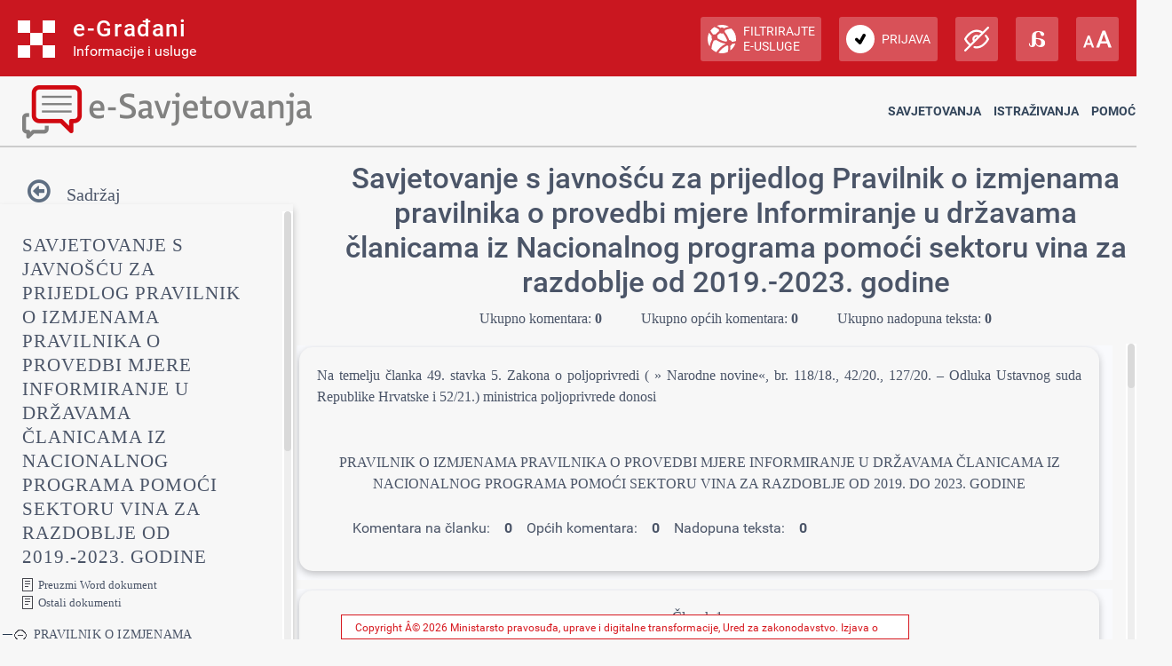

--- FILE ---
content_type: text/html; charset=utf-8
request_url: https://esavjetovanja.gov.hr/Econ/MainScreen?EntityId=22185
body_size: 152735
content:

<!DOCTYPE html>
<html prefix="og: http://ogp.me/ns#" lang="hr">
<head>
    <meta charset="utf-8" />
    <meta http-equiv="X-UA-Compatible" content="IE=edge">
    <title>Savjetovanje s javnošću za prijedlog Pravilnik o izmjenama pravilnika o provedbi mjere Informiranje u državama članicama iz Nacionalnog programa pomoći sektoru vina za razdoblje od 2019.-2023. godine</title>
    <link href="/favicon.ico" rel="shortcut icon" type="image/x-icon" />
    <link rel="stylesheet" href="/Content/cookieconsent.css" >

    
    <meta name="viewport" content="width=device-width" />
    <meta property="og:title" content="Uključi se u e-Savjetovanja!" />
    <meta property="og:type" content="website" />
    <meta property="og:url" content="https://esavjetovanja.gov.hr" />
    <meta property="og:image" content="https://savjetovanja.gov.hr/UserDocsImages/slike/banneri/icon/200-200nonTrans-e-Savjetovanja_logo.png" />
    <meta property="og:description" content="Komentiraj i sudjeluj u stvaranju boljih propisa" />
    <meta name="image" content="https://savjetovanja.gov.hr/UserDocsImages/slike/banneri/icon/200-200nonTrans-e-Savjetovanja_logo.png" />
    <meta name="description" content="Komentiraj i sudjeluj u stvaranju boljih propisa" />
<link rel="stylesheet" href="/Content/fb57899f/Red-design.css?v=rvnq/o5StH" >
<link rel="stylesheet" href="/Content/fb57899f/Red-design-traka.css?v=rvnq/o5StH" >
<link rel="stylesheet" href="/Content/font-awesome.css" >
<link rel="stylesheet" href="/Content/theme.css" >
<link rel="stylesheet" href="/Content/theme-rtl.css" >
<link rel="stylesheet" href="/Content/fb57899f/BizImpact3.css?v=rvnq/o5StH" >
<link rel="stylesheet" href="/Content/custom.css?v=rvnq/o5StH" >
<link rel="stylesheet" href="/Content/jquery.scrollbar.css" >
    <link rel="stylesheet" href="/Content/themes/base/jquery-ui-1.9.2.custom.css?v=rvnq/o5StH" >
<link rel="stylesheet" href="/Content/themes/base/jquery.ui.dialog.css" >
<link rel="stylesheet" href="/Content/fb57899f/eTools.css?v=rvnq/o5StH" >

    <script type="text/javascript" src="/Scripts/lib/jquery-1.11.1.js"></script>
<script type="text/javascript" src="/Scripts/lib/jquery.scrollbar.js"></script>

    <script type="text/javascript" src="/Scripts/lib/jquery-ui-1.11.3.js"></script>
<script type="text/javascript" src="/Scripts/lib/jquery.ui.datepicker-hr.js"></script>

    <script type="text/javascript" src="/Scripts/lib/jquery.unobtrusive-ajax.js"></script>
<script type="text/javascript" src="/Scripts/lib/jquery.validate.js"></script>
<script type="text/javascript" src="/Scripts/lib/jquery.validate.unobtrusive.js"></script>
<script type="text/javascript" src="/Scripts/lib/jquery.validate.validator.messages-hr.js"></script>

    <script type="text/javascript" src="/Scripts/bootstrap.bundle.js"></script>

    <script type="text/javascript" src="/Scripts/choices.js"></script>
<script type="text/javascript" src="/Scripts/anchor.js"></script>
<script type="text/javascript" src="/Scripts/echarts-example.js"></script>
<script type="text/javascript" src="/Scripts/theme.js"></script>
<script type="text/javascript" src="/Scripts/custom.js?v=rvnq/o5StH"></script>
<script type="text/javascript" src="/Scripts/theme/lodash.js"></script>


    <link rel="stylesheet" href="/Content/fb57899f/dark-mode.css?v=rvnq/o5StH"  id="css_dark" type="text/css" disabled>

    <link rel="stylesheet" href="/Content/fb57899f/dyslexic.css?v=rvnq/o5StH"  id="css_dys" type="text/css" disabled>




    

            <script type="text/javascript">
                egradani_loaded = function () { }
            </script>
        <script type="text/javascript" src="https://eusluge-nav.gov.hr/e_gradani.aspx?show_font_resize=true&amp;show_entity_search=false&amp;messageId=&amp;login_url=https://esavjetovanja.gov.hr/Account/NiasLogin&amp;logout_url=/Account/LogOff&amp;change_entity_url=https://esavjetovanja.gov.hr/Account/PromjenaSubjekta/ForPersonOib/{ForPersonOib}/ForLegalIps/{ForLegalIps}/ForLegalIzvor_reg/{ForLegalIzvor_reg}/ToLegalIps/{ToLegalIps}/ToLegalIzvor_reg/{ToLegalIzvor_reg}" async onload="egradani_loaded();"></script>
    <script>
        $(document).ready(function () {
            if ($(window).width() < 768) {
                setTimeout(function () {
                    $("#egradani_user_promjena_subjekta").click(function () {
                        $("#user_slideout").hide();
                    });
                }, 500);
            }
        });
    </script>

    <!-- Google tag (gtag.js) -->
    
    
    
</head>

<body >

    <header>
            <div class="egradani_traka-holder"></div>
        <div class="div-only-desk">
            <div id="header">
                <div class="row">
                    <div class="col-md-3 header-logo">
                        <a href="/">
                            <div class="header-title" title="1.0.1237">
                                <h1> E-SAVJETOVANJA </h1>
                            </div>
                        </a>
                    </div>
                    <div class="col-md-9 header-navbar collapse show header-nav " id="header-navbar">

<nav>

	<a href="/ECon/Dashboard">Savjetovanja</a>


<a href="/BTP/Dashboard">Istraživanja</a>


	<a href="" class="dropdown-toggle" data-bs-toggle="dropdown" aria-expanded="false">Pomoć</a>
	<ul class="dropdown-menu">
		<li>
			<a class="dropdown-item" href="/FaqForm">Često postavljana pitanja</a>
		</li>

		

		<li>
			<a class="dropdown-item" href="/FaqForm/DownloadPDFInstructions">
				Preuzmi upute
			</a>

			

		</li>

		<li>
			<a class="dropdown-item remove-uppercase" href="/FaqForm/DownloadAuthorizationsInstructions">
				PREUZMI UPUTE - eOVLAŠTENJA
			</a>
		</li>

		
		<li><a class="dropdown-item" href="/ContactForm">Kontakt</a></li>

	</ul>

</nav>
                    </div>
                </div>
            </div>
        </div>

        <div class="col-xs-12 header-logo div-only-mobile">
            <button class="col-sm-3 logo-button" type="button" data-bs-toggle="collapse"
                    data-bs-target="#header-navbar-mobile" aria-controls="header-navbar-mobile"
                    aria-expanded="false" aria-label="Toggle navigation">
            </button>
        </div>
        <div class="col-xs-12 header-navbar collapse header-nav div-only-mobile " id="header-navbar-mobile">

<nav>

	<a href="/ECon/Dashboard">Savjetovanja</a>


<a href="/BTP/Dashboard">Istraživanja</a>


	<a href="" class="dropdown-toggle" data-bs-toggle="dropdown" aria-expanded="false">Pomoć</a>
	<ul class="dropdown-menu">
		<li>
			<a class="dropdown-item" href="/FaqForm">Često postavljana pitanja</a>
		</li>

		

		<li>
			<a class="dropdown-item" href="/FaqForm/DownloadPDFInstructions">
				Preuzmi upute
			</a>

			

		</li>

		<li>
			<a class="dropdown-item remove-uppercase" href="/FaqForm/DownloadAuthorizationsInstructions">
				PREUZMI UPUTE - eOVLAŠTENJA
			</a>
		</li>

		
		<li><a class="dropdown-item" href="/ContactForm">Kontakt</a></li>

	</ul>

</nav>
        </div>
    </header>

    <div class="container resizeable" id="body">
        <section class="content-wrapper main-content clear-fix">
            

<script type="text/javascript">
    var wordDocLink = '<a href="/ECon/Slicing/GetDocx/22185">Preuzmi Word dokument</a>';
</script>
<script src="https://kit.fontawesome.com/339e99ee26.js" crossorigin="anonymous"></script>
<div ng-app="eTools">
	<input name="__RequestVerificationToken" type="hidden" value="39rc0QLBb_fS8rOVhJ_Pjpw2EkoHYqejMO3L6H1bWGTrb88c5pwQsXOuhcVs1YryauTLUw98XhpxJ0vNKPQ9ONiaiE81" />
<input id="angularModel" name="angularModel" type="hidden" value="{&quot;EntityId&quot;:22185,&quot;Title&quot;:&quot;Savjetovanje s javnošću za prijedlog Pravilnik o izmjenama pravilnika o provedbi mjere Informiranje u državama članicama iz Nacionalnog programa pomoći sektoru vina za razdoblje od 2019.-2023. godine&quot;,&quot;Summary&quot;:&quot;\r\nTemeljem IV. Izmjena i dopuna Nacionalnog programa pomoći sektoru vina za razdoblje od 2019. - 2023. godine koje je u lipnju ove godine odlukom usvojila Vlada Republike Hrvatske pripremljen je nacrt Pravilnika o izmjenama Pravilnika o provedbi mjere Informiranje u državama članicama iz Nacionalnog programa pomoći sektoru vina za razdoblje od 2019. do 2023. radi daljnje provedbe ove mjere.\r\n\r\n&quot;,&quot;TreeData&quot;:[{&quot;EConsultationSliceId&quot;:635560,&quot;EntityId&quot;:22185,&quot;Title&quot;:&quot;PRAVILNIK O IZMJENAMA PRAVILNIKA O PROVEDBI MJERE INFORMIRANJE U DRŽAVAMA ČLANICAMA IZ NACIONALNOG PROGRAMA POMOĆI SEKTORU VINA ZA RAZDOBLJE OD 2019. DO 2023. GODINE&quot;,&quot;HTML&quot;:&quot;&lt;p class=\&quot;pt-Normal\&quot;>\r\n  &lt;span class=\&quot;pt-Zadanifontodlomka\&quot;>Na temelju članka 49. stavka 5. Zakona o poljoprivredi (&lt;/span>\r\n  &lt;a id=\&quot;_Hlk111721562\&quot; class=\&quot;pt-000000\&quot;>&lt;/a>\r\n  &lt;span class=\&quot;pt-Zadanifontodlomka\&quot;>»&lt;/span>\r\n  &lt;span class=\&quot;pt-Zadanifontodlomka\&quot;>Narodne novine«, br. 118/18., 42/20., 127/20. – Odluka Ustavnog suda Republike Hrvatske i 52/21.) ministrica poljoprivrede donosi&lt;/span>\r\n&lt;/p>&lt;p class=\&quot;pt-Normal\&quot;>\r\n  &lt;span class=\&quot;pt-000001\&quot;> &lt;/span>\r\n&lt;/p>&lt;p class=\&quot;pt-Naslov\&quot;>\r\n  &lt;span class=\&quot;pt-Zadanifontodlomka\&quot;>PRAVILNIK O IZMJENAMA PRAVILNIKA O PROVEDBI MJERE INFORMIRANJE U DRŽAVAMA ČLANICAMA IZ NACIONALNOG PROGRAMA POMOĆI SEKTORU VINA ZA RAZDOBLJE OD 2019. DO 2023. GODINE&lt;/span>\r\n&lt;/p>&quot;,&quot;OrderNumber&quot;:1,&quot;Version&quot;:0,&quot;ParentSliceId&quot;:null,&quot;NumCommentsAllChildren&quot;:0,&quot;NumCommentsThisSliceOnly&quot;:0,&quot;NumCommentsType1SliceOnly&quot;:0,&quot;NumCommentsType2SliceOnly&quot;:0,&quot;NumUnansweredComentsAllChildren&quot;:0,&quot;NumUnansweredCommentsThisSliceOnly&quot;:0,&quot;Children&quot;:[{&quot;EConsultationSliceId&quot;:635561,&quot;EntityId&quot;:22185,&quot;Title&quot;:&quot;Članak 1.&quot;,&quot;HTML&quot;:&quot;&lt;h1 class=\&quot;pt-Naslov1\&quot;>\r\n  &lt;span class=\&quot;pt-Zadanifontodlomka\&quot;>Članak 1.&lt;/span>\r\n&lt;/h1>&lt;p class=\&quot;pt-Normal\&quot;>\r\n  &lt;span class=\&quot;pt-Zadanifontodlomka\&quot;>U Pravilniku o provedbi mjere Informiranje u državama članicama iz Nacionalnog programa pomoći sektoru vina za razdoblje od 2019. do 2023. godine (»Narodne novine«, br. 8/19. i 31/20.) članak 6. mijenja se i glasi:&lt;/span>\r\n&lt;/p>&lt;p class=\&quot;pt-Normal\&quot;>\r\n  &lt;span class=\&quot;pt-Zadanifontodlomka\&quot;>»(1) Maksimalni prihvatljivi troškovi po projektu su EUR 100.000 &lt;/span>\r\n&lt;/p>&lt;p class=\&quot;pt-Normal\&quot;>\r\n  &lt;span class=\&quot;pt-Zadanifontodlomka\&quot;>(2) Maksimalni iznos EU potpore po projektu je EUR 50.000&lt;/span>\r\n&lt;/p>&lt;p class=\&quot;pt-Normal\&quot;>\r\n  &lt;span class=\&quot;pt-Zadanifontodlomka\&quot;>(3) Maksimalni iznos državne potpore po projektu je EUR 30.000.«&lt;/span>\r\n&lt;/p>&quot;,&quot;OrderNumber&quot;:2,&quot;Version&quot;:0,&quot;ParentSliceId&quot;:635560,&quot;NumCommentsAllChildren&quot;:0,&quot;NumCommentsThisSliceOnly&quot;:0,&quot;NumCommentsType1SliceOnly&quot;:0,&quot;NumCommentsType2SliceOnly&quot;:0,&quot;NumUnansweredComentsAllChildren&quot;:0,&quot;NumUnansweredCommentsThisSliceOnly&quot;:0,&quot;Children&quot;:[],&quot;Date&quot;:null,&quot;Collapsed&quot;:false},{&quot;EConsultationSliceId&quot;:635562,&quot;EntityId&quot;:22185,&quot;Title&quot;:&quot;Članak 2.&quot;,&quot;HTML&quot;:&quot;&lt;h1 class=\&quot;pt-Naslov1\&quot;>\r\n  &lt;span class=\&quot;pt-Zadanifontodlomka\&quot;>Članak 2.&lt;/span>\r\n&lt;/h1>&lt;p class=\&quot;pt-Normal\&quot;>\r\n  &lt;span class=\&quot;pt-Zadanifontodlomka\&quot;>U članku 7. stavak 1. mijenja se i glasi:&lt;/span>\r\n&lt;/p>&lt;p class=\&quot;pt-Normal\&quot;>\r\n  &lt;span class=\&quot;pt-Zadanifontodlomka\&quot;>»(1) Razina EU potpore iznosi do 50% prihvatljivih troškova, a razina državne potpore proračuna Republike Hrvatske može iznositi do 30 % prihvatljivih troškova.«&lt;/span>\r\n&lt;/p>&quot;,&quot;OrderNumber&quot;:3,&quot;Version&quot;:0,&quot;ParentSliceId&quot;:635560,&quot;NumCommentsAllChildren&quot;:0,&quot;NumCommentsThisSliceOnly&quot;:0,&quot;NumCommentsType1SliceOnly&quot;:0,&quot;NumCommentsType2SliceOnly&quot;:0,&quot;NumUnansweredComentsAllChildren&quot;:0,&quot;NumUnansweredCommentsThisSliceOnly&quot;:0,&quot;Children&quot;:[],&quot;Date&quot;:null,&quot;Collapsed&quot;:false},{&quot;EConsultationSliceId&quot;:635563,&quot;EntityId&quot;:22185,&quot;Title&quot;:&quot;Članak 3.&quot;,&quot;HTML&quot;:&quot;&lt;h1 class=\&quot;pt-Naslov1\&quot;>\r\n  &lt;span class=\&quot;pt-Zadanifontodlomka\&quot;>Članak 3.&lt;/span>\r\n&lt;/h1>&lt;p class=\&quot;pt-Normal\&quot;>\r\n  &lt;a id=\&quot;_Hlk111724823\&quot; class=\&quot;pt-000000\&quot;>&lt;/a>\r\n  &lt;span class=\&quot;pt-Zadanifontodlomka\&quot;>U članku 15. stavku 3. iza riječi: „(EUR)“ stavlja se točka, a riječi: „ili u hrvatskim kunama“ brišu se. &lt;/span>\r\n&lt;/p>&lt;p class=\&quot;pt-Normal\&quot;>\r\n  &lt;span class=\&quot;pt-Zadanifontodlomka\&quot;>Stavak 4. briše se.&lt;/span>\r\n&lt;/p>&lt;p class=\&quot;pt-Normal\&quot;>\r\n  &lt;span class=\&quot;pt-Zadanifontodlomka\&quot;>Dosadašnji stavci od 5. do 17. postaju stavci od 4. do 16.&lt;/span>\r\n&lt;/p>&quot;,&quot;OrderNumber&quot;:4,&quot;Version&quot;:0,&quot;ParentSliceId&quot;:635560,&quot;NumCommentsAllChildren&quot;:0,&quot;NumCommentsThisSliceOnly&quot;:0,&quot;NumCommentsType1SliceOnly&quot;:0,&quot;NumCommentsType2SliceOnly&quot;:0,&quot;NumUnansweredComentsAllChildren&quot;:0,&quot;NumUnansweredCommentsThisSliceOnly&quot;:0,&quot;Children&quot;:[],&quot;Date&quot;:null,&quot;Collapsed&quot;:false},{&quot;EConsultationSliceId&quot;:635564,&quot;EntityId&quot;:22185,&quot;Title&quot;:&quot;Članak 4.&quot;,&quot;HTML&quot;:&quot;&lt;h1 class=\&quot;pt-Naslov1\&quot;>\r\n  &lt;span class=\&quot;pt-Zadanifontodlomka\&quot;>Članak 4.&lt;/span>\r\n&lt;/h1>&lt;p class=\&quot;pt-Normal\&quot;>\r\n  &lt;span class=\&quot;pt-Zadanifontodlomka\&quot;>U članku 19. stavak 1. &lt;/span>\r\n  &lt;span class=\&quot;pt-Zadanifontodlomka\&quot;>mijenja se i glasi:&lt;/span>\r\n&lt;/p>&lt;p class=\&quot;pt-Normal\&quot;>\r\n  &lt;span class=\&quot;pt-Zadanifontodlomka\&quot;>»(1) Odluke iz članka 17. i članka 18. ovoga Pravilnika Agencija za plaćanja donosi u skladu sa svojim procedurama«&lt;/span>\r\n&lt;/p>&quot;,&quot;OrderNumber&quot;:5,&quot;Version&quot;:0,&quot;ParentSliceId&quot;:635560,&quot;NumCommentsAllChildren&quot;:0,&quot;NumCommentsThisSliceOnly&quot;:0,&quot;NumCommentsType1SliceOnly&quot;:0,&quot;NumCommentsType2SliceOnly&quot;:0,&quot;NumUnansweredComentsAllChildren&quot;:0,&quot;NumUnansweredCommentsThisSliceOnly&quot;:0,&quot;Children&quot;:[],&quot;Date&quot;:null,&quot;Collapsed&quot;:false},{&quot;EConsultationSliceId&quot;:635565,&quot;EntityId&quot;:22185,&quot;Title&quot;:&quot;Članak 5.&quot;,&quot;HTML&quot;:&quot;&lt;h1 class=\&quot;pt-Naslov1\&quot;>\r\n  &lt;span class=\&quot;pt-Zadanifontodlomka\&quot;>Članak 5.&lt;/span>\r\n&lt;/h1>&lt;p class=\&quot;pt-Normal\&quot;>\r\n  &lt;a id=\&quot;_Hlk112056297\&quot; class=\&quot;pt-000000\&quot;>&lt;/a>\r\n  &lt;span class=\&quot;pt-Zadanifontodlomka\&quot;>U članku 22. stavak 14. &lt;/span>\r\n  &lt;span class=\&quot;pt-Zadanifontodlomka\&quot;>mijenja se i glasi:&lt;/span>\r\n&lt;/p>&lt;p class=\&quot;pt-Normal\&quot;>\r\n  &lt;a id=\&quot;_Hlk117599098\&quot; class=\&quot;pt-000000\&quot;>&lt;/a>\r\n  &lt;span class=\&quot;pt-Zadanifontodlomka\&quot;>»(14) Odluke iz stavaka 11. i 12. ovoga članka Agencija za plaćanja će donijeti u skladu sa svojim procedurama.«&lt;/span>\r\n&lt;/p>&quot;,&quot;OrderNumber&quot;:6,&quot;Version&quot;:0,&quot;ParentSliceId&quot;:635560,&quot;NumCommentsAllChildren&quot;:0,&quot;NumCommentsThisSliceOnly&quot;:0,&quot;NumCommentsType1SliceOnly&quot;:0,&quot;NumCommentsType2SliceOnly&quot;:0,&quot;NumUnansweredComentsAllChildren&quot;:0,&quot;NumUnansweredCommentsThisSliceOnly&quot;:0,&quot;Children&quot;:[],&quot;Date&quot;:null,&quot;Collapsed&quot;:false},{&quot;EConsultationSliceId&quot;:635566,&quot;EntityId&quot;:22185,&quot;Title&quot;:&quot;Članak 6.&quot;,&quot;HTML&quot;:&quot;&lt;h1 class=\&quot;pt-Naslov1\&quot;>\r\n  &lt;span class=\&quot;pt-Zadanifontodlomka\&quot;>Članak 6.&lt;/span>\r\n&lt;/h1>&lt;p class=\&quot;pt-Normal\&quot;>\r\n  &lt;span class=\&quot;pt-Zadanifontodlomka\&quot;>U članku 24. stavak 5. mijenja se i glasi:&lt;/span>\r\n&lt;/p>&lt;p class=\&quot;pt-Normal\&quot;>\r\n  &lt;a id=\&quot;_Hlk117599142\&quot; class=\&quot;pt-000000\&quot;>&lt;/a>\r\n  &lt;span class=\&quot;pt-Zadanifontodlomka\&quot;>»&lt;/span>\r\n  &lt;span class=\&quot;pt-Zadanifontodlomka\&quot;>Za plaćanja izvršena u stranoj valuti u svrhu odobrenja zahtjeva za isplatu obračunat će se protuvrijednost u eurima.«&lt;/span>\r\n&lt;/p>&quot;,&quot;OrderNumber&quot;:7,&quot;Version&quot;:0,&quot;ParentSliceId&quot;:635560,&quot;NumCommentsAllChildren&quot;:0,&quot;NumCommentsThisSliceOnly&quot;:0,&quot;NumCommentsType1SliceOnly&quot;:0,&quot;NumCommentsType2SliceOnly&quot;:0,&quot;NumUnansweredComentsAllChildren&quot;:0,&quot;NumUnansweredCommentsThisSliceOnly&quot;:0,&quot;Children&quot;:[],&quot;Date&quot;:null,&quot;Collapsed&quot;:false},{&quot;EConsultationSliceId&quot;:635567,&quot;EntityId&quot;:22185,&quot;Title&quot;:&quot;Članak 7.&quot;,&quot;HTML&quot;:&quot;&lt;h1 class=\&quot;pt-Naslov1\&quot;>\r\n  &lt;span class=\&quot;pt-Zadanifontodlomka\&quot;>Članak 7.&lt;/span>\r\n&lt;/h1>&lt;p class=\&quot;pt-Normal\&quot;>\r\n  &lt;span class=\&quot;pt-Zadanifontodlomka\&quot;>Postupci započeti do stupanja na snagu ovoga Pravilnika dovršit će se u skladu s odredbama Pravilnika o provedbi mjere Informiranje u državama članicama iz Nacionalnog programa pomoći sektoru vina za razdoblje od 2019. do 2023. godine (»Narodne novine«, br. 8/19. i 31/20.).&lt;/span>\r\n&lt;/p>&quot;,&quot;OrderNumber&quot;:8,&quot;Version&quot;:0,&quot;ParentSliceId&quot;:635560,&quot;NumCommentsAllChildren&quot;:0,&quot;NumCommentsThisSliceOnly&quot;:0,&quot;NumCommentsType1SliceOnly&quot;:0,&quot;NumCommentsType2SliceOnly&quot;:0,&quot;NumUnansweredComentsAllChildren&quot;:0,&quot;NumUnansweredCommentsThisSliceOnly&quot;:0,&quot;Children&quot;:[],&quot;Date&quot;:null,&quot;Collapsed&quot;:false},{&quot;EConsultationSliceId&quot;:635568,&quot;EntityId&quot;:22185,&quot;Title&quot;:&quot;Članak 8.&quot;,&quot;HTML&quot;:&quot;&lt;h1 class=\&quot;pt-Naslov1\&quot;>\r\n  &lt;span class=\&quot;pt-Zadanifontodlomka\&quot;>Članak 8.&lt;/span>\r\n&lt;/h1>&lt;p class=\&quot;pt-Normal-000002\&quot;>\r\n  &lt;span class=\&quot;pt-Zadanifontodlomka\&quot;>Ovaj Pravilnik stupa na snagu prvoga dana od dana objave u »Narodnim novinama«, osim članka 3. i članka 6. ovoga Pravilnika koji stupaju na snagu na dan uvođenja eura kao službene valute u Republici Hrvatskoj.&lt;/span>\r\n&lt;/p>&lt;p class=\&quot;pt-box462991\&quot;>\r\n  &lt;span class=\&quot;pt-000001\&quot;> &lt;/span>\r\n&lt;/p>&lt;p class=\&quot;pt-Normal-000003\&quot;>\r\n  &lt;span class=\&quot;pt-Zadanifontodlomka\&quot;>KLASA: _______________&lt;/span>\r\n&lt;/p>&lt;p class=\&quot;pt-Normal-000003\&quot;>\r\n  &lt;span class=\&quot;pt-Zadanifontodlomka\&quot;>URBROJ: ______________&lt;/span>\r\n&lt;/p>&lt;p class=\&quot;pt-Normal-000003\&quot;>\r\n  &lt;span class=\&quot;pt-Zadanifontodlomka\&quot;>Zagreb, _________ 2022.&lt;/span>\r\n&lt;/p>&lt;p class=\&quot;pt-Normal-000003\&quot;>\r\n  &lt;span class=\&quot;pt-000001\&quot;> &lt;/span>\r\n&lt;/p>&lt;p class=\&quot;pt-Normal-000003\&quot;>\r\n  &lt;a id=\&quot;_GoBack\&quot; class=\&quot;pt-000000\&quot;>&lt;/a>\r\n  &lt;span class=\&quot;pt-000001\&quot;> &lt;/span>\r\n&lt;/p>&lt;p class=\&quot;pt-Normal-000004\&quot;>\r\n  &lt;span class=\&quot;pt-Zadanifontodlomka-000005\&quot;>\r\n    &lt;b>MINISTRICA POLJOPRIVREDE&lt;/b>\r\n  &lt;/span>\r\n&lt;/p>&lt;p class=\&quot;pt-Normal-000004\&quot;>\r\n  &lt;span class=\&quot;pt-Zadanifontodlomka-000005\&quot;>\r\n    &lt;b>Marija Vučković&lt;/b>\r\n  &lt;/span>\r\n&lt;/p>&lt;p class=\&quot;pt-box462991\&quot;>\r\n  &lt;span class=\&quot;pt-000001\&quot;> &lt;/span>\r\n&lt;/p>&quot;,&quot;OrderNumber&quot;:9,&quot;Version&quot;:0,&quot;ParentSliceId&quot;:635560,&quot;NumCommentsAllChildren&quot;:0,&quot;NumCommentsThisSliceOnly&quot;:0,&quot;NumCommentsType1SliceOnly&quot;:0,&quot;NumCommentsType2SliceOnly&quot;:0,&quot;NumUnansweredComentsAllChildren&quot;:0,&quot;NumUnansweredCommentsThisSliceOnly&quot;:0,&quot;Children&quot;:[],&quot;Date&quot;:null,&quot;Collapsed&quot;:false}],&quot;Date&quot;:null,&quot;Collapsed&quot;:false}],&quot;CommentTypes&quot;:[{&quot;Text&quot;:&quot;Opći komentar&quot;,&quot;Id&quot;:1,&quot;Tenant&quot;:0,&quot;Active&quot;:0},{&quot;Text&quot;:&quot;Prijedlog novog teksta&quot;,&quot;Id&quot;:2,&quot;Tenant&quot;:0,&quot;Active&quot;:0}],&quot;ResponseTypes&quot;:[{&quot;Text&quot;:&quot;Prihvaćen&quot;,&quot;Id&quot;:1,&quot;Tenant&quot;:0,&quot;Active&quot;:0},{&quot;Text&quot;:&quot;Nije prihvaćen&quot;,&quot;Id&quot;:2,&quot;Tenant&quot;:0,&quot;Active&quot;:0},{&quot;Text&quot;:&quot;Djelomično prihvaćen&quot;,&quot;Id&quot;:3,&quot;Tenant&quot;:0,&quot;Active&quot;:0},{&quot;Text&quot;:&quot;Primljeno na znanje&quot;,&quot;Id&quot;:4,&quot;Tenant&quot;:0,&quot;Active&quot;:0}],&quot;CommentSortOptions&quot;:[{&quot;Text&quot;:&quot;Prvo novi komentari&quot;,&quot;Id&quot;:1,&quot;Tenant&quot;:0,&quot;Active&quot;:0},{&quot;Text&quot;:&quot;Prvo stariji komentari&quot;,&quot;Id&quot;:2,&quot;Tenant&quot;:0,&quot;Active&quot;:0},{&quot;Text&quot;:&quot;Prvo najpopularniji&quot;,&quot;Id&quot;:3,&quot;Tenant&quot;:0,&quot;Active&quot;:0},{&quot;Text&quot;:&quot;Prvo komentari s najviše lajkova&quot;,&quot;Id&quot;:4,&quot;Tenant&quot;:0,&quot;Active&quot;:0},{&quot;Text&quot;:&quot;Prvo komentari s najviše dislajkova&quot;,&quot;Id&quot;:5,&quot;Tenant&quot;:0,&quot;Active&quot;:0}],&quot;Paging&quot;:{&quot;OrderByColumnName&quot;:&quot;DateModified&quot;,&quot;SortingOrder&quot;:1,&quot;CurrentPageIndex&quot;:1,&quot;NumElementsPerPage&quot;:10},&quot;NumOfComments&quot;:0,&quot;Comments&quot;:[],&quot;NumOfEconLikes&quot;:0,&quot;NumOfEconDislikes&quot;:0,&quot;CanComment&quot;:false,&quot;CanResponse&quot;:false,&quot;HasComments&quot;:true,&quot;HasHierarchy&quot;:true,&quot;HasLikeEcon&quot;:false,&quot;CanLikeEcon&quot;:false,&quot;CanSeeResponses&quot;:true,&quot;CanDislikeEcon&quot;:false,&quot;ShowSummary&quot;:true,&quot;IsOpened&quot;:false,&quot;NumCommentsAllSlices&quot;:0,&quot;NumCommentsType1Slices&quot;:0,&quot;NumCommentsType2Slices&quot;:0,&quot;RepresentingSubjektName&quot;:null}" />		<div id="main" class="sidebar-opened custom" ng-controller="econMainScreenController" ng-cloak>

			<div id="gornji_dio">

				<nav class="navbar navbar-vertical navbar-expand-xl navbar-light" id="hamburger">
					<script>
						var navbarStyle = localStorage.getItem("navbarStyle");
						if (navbarStyle && navbarStyle !== 'transparent') {
							document.querySelector('.navbar-vertical').classList.add(`navbar-${navbarStyle}`);
						}
					</script>
					<div id="buttonIcon" class="d-flex align-items-center">

						<div class="toggle-icon-wrapper" style="margin: auto; z-index: 12;">

							<button onclick="changeWidth()" class="btn navbar-toggler-humburger-icon navbar-vertical-toggle"><i id="icon" class="fa fa-arrow-circle-o-left" title="Sakrij sadrÅ¾aj"><p id="iconText">Sadržaj</p></i></button>

						</div>
					</div>
					<div class="collapse navbar-collapse custom" id="navbarVerticalCollapse">
						<div id="vertical" class="navbar-vertical-content scrollbar">

							<div id="sidebar" class="sidebar-custom">
								<div class="sidebar-content scrollbar-outer">
									
									<div class="sidebar-header">
										<h2 id="titleDontMove" ng-bind="model.Title"></h2>
										<a class="download" href="/ECon/Slicing/GetDocx/22185">Preuzmi Word dokument</a><a class="download" href="/Documents/List/22185">Ostali dokumenti</a>									</div>
									<div class="sidebar-nav">
										<ul frang-tree>
											<li frang-tree-repeat="node in model.TreeData" ng-class="{expanded: node.Collapsed, parent:node.Children.length > 0}">
												<div ng-class="{selected:node.EConsultationSliceId == model.CurrentSliceId}" class="on-hover-hand node-title" ng-click="setCurrentSliceByNode(node); showAll();">
													<div ng-show="node.Children.length > 0" class="vertical-line"></div>
													<div class="horizontal-line"></div>
													<span ng-show="node.Children.length > 0" class="toggle-btn" ng-click="node.Collapsed = !node.Collapsed; adjust_scrollbar_size();"></span>
													<span ng-bind="node.Title" class="title"></span>
														<span class="badge" ng-show="node.Collapsed ? node.NumCommentsAllChildren > 0 : node.NumCommentsThisSliceOnly > 0"
															  ng-bind="node.Collapsed ? node.NumCommentsAllChildren : node.NumCommentsThisSliceOnly"></span>
												</div>
												<ul ng-show="!node.Collapsed && node.Children && node.Children.length > 0"
													frang-tree-insert-children="node.Children | orderBy : 'OrderNumber'">
												</ul>
											</li>
										</ul>
										<br />
										<br />
									</div>
								</div>
							</div>

						</div>
					</div>
				</nav>

			</div>

			<button id="closeButton" class="closeButton" title="Povratak" ng-click="showAll();"><i id="icon" class="fa fa-arrow-circle-o-left returnFromArticle"><p>Povratak</p></i></button>
			<div id="content" class="content-comments-low">
				<div id="titleBox1" class="titleBox">
					<h2 class="title custom" ng-bind="model.Title"></h2>
					<div class="ukupni-komentari">
						<ul>
							<li>Ukupno komentara: <b ng-bind="model.NumCommentsAllSlices"></b></li>
							<li>Ukupno općih komentara: <b ng-bind="model.NumCommentsType1Slices"></b></li>
							<li>Ukupno nadopuna teksta: <b ng-bind="model.NumCommentsType2Slices"></b></li>
						</ul>
					</div>
				</div>
				<div id="content-main" class="">
					<div id="comment-main" class="scrollbar-outer customs">

						<div id="titleBox2" class="titleBox">
							<h2 class="title custom" ng-bind="model.Title"></h2>
							<div class="ukupni-komentari">
								<ul>
									<li>Ukupno komentara: <b ng-bind="model.NumCommentsAllSlices"></b></li>
									<li>Ukupno općih komentara: <b ng-bind="model.NumCommentsType1Slices"></b></li>
									<li>Ukupno nadopuna teksta: <b ng-bind="model.NumCommentsType2Slices"></b></li>
								</ul>
							</div>
						</div>

						<style>
p.pt-Normal {
    margin-top:6,0px;
    margin-bottom:13px;
    text-align:justify;
    font-family:'Times New Roman', 'serif';
    font-size:12pt;
    margin-left:0pt;
    margin-right:0pt;
}
span.pt-Zadanifontodlomka {
    font-family:'Times New Roman', 'serif';
    font-size:12pt;
    font-weight:normal;
    margin:0in;
    padding:0in;
}
A.pt-000000 {
    text-decoration:none;
}
span.pt-000001 {
    font-size:12pt;
    font-weight:normal;
    margin:0in;
    padding:0in;
}
p.pt-Naslov {
    margin-top:6,0px;
    margin-bottom:13px;
    text-align:center;
    font-family:'Times New Roman', 'serif';
    font-size:12pt;
    margin-left:0pt;
    margin-right:0pt;
}
h1.pt-Naslov1 {
    margin-top:6,0px;
    margin-bottom:13px;
    text-align:center;
    font-family:'Times New Roman', 'serif';
    font-size:12pt;
    margin-left:0pt;
    margin-right:0pt;
}
p.pt-Normal-000002 {
    margin-top:6,0px;
    margin-bottom:7px;
    text-align:justify;
    font-family:'Times New Roman', 'serif';
    font-size:12pt;
    margin-left:0pt;
    margin-right:0pt;
}
p.pt-box462991 {
    margin-top:6,0px;
    margin-bottom:13px;
    text-align:justify;
    font-family:'Times New Roman', 'serif';
    font-size:12pt;
    margin-left:0pt;
    margin-right:0pt;
}
p.pt-Normal-000003 {
    margin-top:7,2px;
    margin-bottom:7px;
    text-align:justify;
    font-family:'Times New Roman', 'serif';
    font-size:12pt;
    margin-left:0pt;
    margin-right:0pt;
}
p.pt-Normal-000004 {
    margin-top:7,2px;
    margin-bottom:7px;
    margin-left:3,00in;
    text-align:center;
    font-family:'Times New Roman', 'serif';
    font-size:12pt;
    margin-right:0pt;
}
span.pt-Zadanifontodlomka-000005 {
    font-family:'Times New Roman', 'serif';
    font-size:12pt;
    font-weight:bold;
    margin:0in;
    padding:0in;
}
</style>
								<div class="card-header bg-light overflow-hidden custom first" id="635560" ng-click="setCurrentSliceById(635560); newComment(635560,$event); adjust_scrollbar_size(635560);">
									<div class="block-content article custom tohover">

										<p class="pt-Normal">
  <span class="pt-Zadanifontodlomka">Na temelju članka 49. stavka 5. Zakona o poljoprivredi (</span>
  <a id="_Hlk111721562" class="pt-000000"></a>
  <span class="pt-Zadanifontodlomka">»</span>
  <span class="pt-Zadanifontodlomka">Narodne novine«, br. 118/18., 42/20., 127/20. – Odluka Ustavnog suda Republike Hrvatske i 52/21.) ministrica poljoprivrede donosi</span>
</p><p class="pt-Normal">
  <span class="pt-000001"> </span>
</p><p class="pt-Naslov">
  <span class="pt-Zadanifontodlomka">PRAVILNIK O IZMJENAMA PRAVILNIKA O PROVEDBI MJERE INFORMIRANJE U DRŽAVAMA ČLANICAMA IZ NACIONALNOG PROGRAMA POMOĆI SEKTORU VINA ZA RAZDOBLJE OD 2019. DO 2023. GODINE</span>
</p>
										<div class="card-body p-0">
											<form>
												<div class="row g-0 justify-content-between mt-3 px-x1 pb-3">
													<div class="col popis-traka">

														<button id="commentButton" class="button button-red button-small block-comment-button custom commentButton" ng-show="model.HasComments && model.CanComment && model.IsOpened"
																ng-click="newComment(635560,$event);">
															Napišite komentar
														</button>
															<div class="block-comments-cell">
																<div class="popis-traka-komentari">
																	<div class="broj-komentara-clanaka">
																		Komentara na članku: <b><span class="block-comments-count" id="tag635560_Svi">0</span></b>
																		Općih komentara: <b><span class="block-comments-count" id="tag635560_Opci">0</span></b>
																		Nadopuna teksta:  <b><span class="block-comments-count" id="tag635560_Nadopuna">0</span></b>

																	</div>




																</div>



															</div>
													</div>
												</div>
											</form>
											<div id="commentRights" ng-show="model.CurrentComment != null && model.CurrentComment.CommentTypeId != null && model.CurrentComment.CommentId == null">
												<div class="upisKomentara">
													<div ng-show="model.HasComments && model.CanComment && model.IsOpened">
														<form>
															<div class="comment-type-radio" id="radios">
																<label ng-class="{selected:model.CurrentComment.CommentTypeId==commentType.Id}" ng-repeat="commentType in model.CommentTypes">
																	<input name="comment_type" ng-model="model.CommentTypes.CommentTypeId" ng-value="commentType.Id" type="radio">
																	{{commentType.Text}}
																</label>
															</div>
															<textarea class="form-control rounded-pill ms-2 fs--1 textarea" name="comment" ng-model="model.CurrentComment.Text" oninput="this.style.height='';this.style.height=this.scrollHeight+'px'" placeholder="Upišite komentar"></textarea>
															<div class="comment-content-buttons">
																<a class="comment-content-cancel on-hover-hand" ng-click="model.CurrentComment = model.InitialComment;">Odustani</a>
																<input class="button button-small button-red add-comment-button" value="Dodaj" ng-click="addComment(635560)" type="button">
															</div>
														</form>
													</div>
												</div>
												<div id="sortComment" class="dropdown dropdown-select dropdown-red comments-filter-dropdown">
													<label ng-bind="model.CurrentCommentSortText"></label>
													<span class="dropdown-arrow"></span>
													<div class="dropdown-items">
														<ul>
															<li ng-repeat="sortOption in model.CommentSortOptions"><a ng-bind="sortOption.Text" ng-click="changeCommentSort(sortOption); adjust_scrollbar_size();"></a></li>
														</ul>
													</div>
												</div>
											</div>
											<div id="mainCommentContainer" class="main-comment-container mainCommentContainer" ng-show="model.IsCommentLoading == false" scroll-reset="model.Comments">
												<!-- List of comments -->
												<div class="card-footer bg-light custom pt-0" ng-if="model.Comments">
													<div ng-if="model.CommentsSliceId == 635560" ng-class="{'selected':comment.IsHidden,'comment':true,'oldComment':comment.IsOldVersion}" id="{{model.CurrentComment.CommentId}}"
														 ng-repeat="comment in model.Comments">
														<!-- Comment form for editing -->
														<div ng-show="model.CurrentComment != null && model.CurrentComment.CommentId == comment.CommentId" class="komentarBlok">
															<div class="comment-info custom">
																<div class="comment-info-left">
																	<span ng-bind="comment.UserName"></span>
																	<span ng-bind="comment.DateModified | date:'dd.MM.yyyy HH:mm'"></span>
																</div>
																<div class="comment-info-right">
																	<span ng-bind="comment.NumOfLikes" ng-class="{active:comment.HasLiked}" ng-disabled="!comment.CanLike" ng-click="addLike(comment,true)"></span>
																	<span ng-bind="comment.NumOfDislikes" ng-class="{active:comment.HasDisliked}" ng-disabled="!comment.CanDislike" ng-click="addLike(comment,false)"></span>
																</div>
																<div class="clearfix"></div>
															</div>
															<div class="comment-type-radio">
																<label ng-show="model.CurrentComment.CommentId == null || model.CurrentComment.CommentTypeId == commentType.Id" ng-class="{selected:model.CurrentComment.CommentTypeId==commentType.Id}" ng-repeat="commentType in model.CommentTypes">
																	<input name="comment_type" ng-model="model.CurrentComment.CommentTypeId" ng-value="commentType.Id" type="radio">
																	{{commentType.Text}}
																</label>
															</div>
															<textarea class="form-control rounded-pill ms-2 fs--1 textarea" name="comment" ng-model="model.CurrentComment.Text" style="min-height:200px;" onfocus="this.style.height='';this.style.height=this.scrollHeight+'px'" placeholder="UpiÅ¡ite komentar"></textarea>
															<div class="response-text" ng-bind="comment.Response.Text"></div>
															<div class="comment-content-buttons">
																<a class="comment-content-cancel on-hover-hand" ng-click="model.CurrentComment = model.InitialComment;">Odustani</a>
																<input class="button button-small button-red" value="Spremi promjene" ng-click="editComment()" type="button">
															</div>
														</div>
														<!-- Comment response form for editing -->
														<div ng-show="model.CurrentResponse != null && model.CurrentResponse.CommentId == comment.CommentId" class="comment-content">
															<div class="comment-info">
																<div class="comment-info-left">
																	<span class="comment-info-username" ng-bind="comment.UserName"></span>
																	<span class="comment-info-datetime" ng-bind="comment.DateModified | date:'dd.MM.yyyy HH:mm'"></span>
																</div>
																<div class="comment-info-right custom">
																	<span class="comment-like" ng-bind="comment.NumOfLikes" ng-class="{active:comment.HasLiked}" ng-disabled="!comment.CanLike" ng-click="addLike(comment,true)"></span>
																	<span class="comment-unlike" ng-bind="comment.NumOfDislikes" ng-class="{active:comment.HasDisliked}" ng-disabled="!comment.CanDislike" ng-click="addLike(comment,false)"></span>
																</div>
																<div class="clearfix"></div>
															</div>
															<div class="comment-text" ng-bind="comment.Text">
															</div>
															<div class="comment-type-radio">
																<label ng-show="model.CurrentResponse != null"
																	   ng-class="{selected:model.CurrentResponse.ResponseTypeId==responseType.Id}"
																	   ng-repeat="responseType in model.ResponseTypes">
																	<input name="response_type" ng-model="model.CurrentResponse.ResponseTypeId" ng-value="responseType.Id" type="radio" />
																	{{responseType.Text}}
																</label>
															</div>
															<textarea cols="50" rows="3" name="response" ng-model="model.CurrentResponse.Text"></textarea>
															<div style="margin-left: 1rem;">
																<p style="background-color: white !important;">Komentirate u ime: <strong>Ministarstvo poljoprivrede</strong></p>
															</div>
															<div class="comment-content-buttons">
																<a class="comment-content-cancel on-hover-hand" ng-click="model.CurrentResponse = null">Odustani</a>
																<input class="button button-small button-red " ng-show="model.CurrentResponse.ResponseId == null" value="Dodaj" ng-click="editResponse()" type="button">
																<input class="button button-small button-red" ng-show="model.CurrentResponse.ResponseId != null" value="Spremi promjene" ng-click="editResponse()" type="button">
															</div>
														</div>
														<!-- Comment read -->
														<div class="comment-content" ng-show="model.CurrentComment.CommentId != comment.CommentId && model.CurrentResponse.CommentId != comment.CommentId">
															<!--ng-class="{hiddenComment: comment.IsHidden && !comment.IsOldVersion, oldComment:comment.IsOldVersion}-->
															<div class="comment-info">
																<div class="comment-info-left">
																	<span class="comment-info-username" ng-bind="comment.UserName"></span>
																	<span class="comment-info-datetime" ng-bind="comment.DateModified | date:'dd.MM.yyyy HH:mm'"></span>
																	<div class="edit_options">
																		<a class="comment-action comment-action-edit" ng-show="model.CurrentResponse.CommentId != comment.CommentId && model.IsOpened && comment.CanEdit" ng-click="selectComment(comment)">uredi</a>
																		<a class="comment-action comment-action-delete" ng-show="model.CurrentResponse.CommentId != comment.CommentId && model.IsOpened && comment.CanDelete" ng-confirm-click="Jeste li sigurni?" confirmed-click="deleteComment(comment)">obriši</a>
																		<a class="comment-action comment-action-show" ng-show="comment.CanHide && comment.IsHidden && (model.CurrentResponose == null || model.CurrentResponse.ResponseId != comment.Response.ResponseId)" ng-click="showComment(comment)">prikaži </a>
																		<a class="comment-action comment-action-hide" ng-show="comment.CanHide && !comment.IsHidden && (model.CurrentResponose == null || model.CurrentResponse.ResponseId != comment.Response.ResponseId)" ng-click="hideComment(comment)">sakrij </a>
																	</div>
																</div>
																<div class="comment-info-right">
																	<div class="divDocumentVersion pull-left" ng-click="showVersion(comment)" ng-show="comment.IsOldVersion"></div>
																	<span class="comment-like" ng-bind="comment.NumOfLikes" ng-class="{active:comment.HasLiked}" ng-disabled="!comment.CanLike" ng-click="addLike(comment,true)"></span>
																	<span class="comment-unlike" ng-bind="comment.NumOfDislikes" ng-class="{active:comment.HasDisliked}" ng-disabled="!comment.CanDislike" ng-click="addLike(comment,false)"></span>
																</div>
																<div class="clearfix"></div>
															</div>
															<div class="clearfix"></div>
															<div class="comment-text" style="white-space: pre-line;" ng-bind="comment.Text"></div>

															<div class="responses" ng-show="model.CanSeeResponses">
																<div class="response-type" ng-show="comment.Response" ng-bind="comment.Response.ResponseTypeName"></div><span class="response stale" ng-show="comment.Response.IsStale">Zastario!</span>
																<div class="response-text" ng-class="response" ng-bind="comment.Response.Text" style="white-space: pre-wrap;"></div>
															</div>

															<div class="f">
																<div class="comment-info-left">
																	<a class="comment-action comment-action-reply" ng-show="comment.Response.ResponseId == null && comment.CanResponse && model.CurrentResponse.CommentId != comment.CommentId" ng-click="newResponse(comment.CommentId)">dodaj odgovor </a>
																	<a class="comment-action comment-action-edit" ng-show="comment.Response.ResponseId != null && comment.Response.ResponseId != model.CurrentResponse.ResponseId && comment.CanResponse" ng-click="selectResponse(comment)">uredi odgovor </a>
																	<a class="comment-action comment-action-delete" ng-show="comment.Response.ResponseId != null && comment.Response.ResponseId != model.CurrentResponse.ResponseId && comment.CanResponse" ng-confirm-click="Jeste li sigurni?" confirmed-click="deleteResponse(comment)">obriši odgovor</a>
																</div>
															</div>
														</div>
													</div>
												</div>
												<!-- Pagination -->
												<pagination total-items="model.NumOfComments" ng-show="!model.IsCommentLoading && model.HasComments" items-per-page="model.Paging.NumElementsPerPage" ng-model="model.CommentUserSelectedPageIndex"></pagination>


											</div>

										</div>
									</div>

								</div>
								<div class="card-header bg-light overflow-hidden custom " id="635561" ng-click="setCurrentSliceById(635561); newComment(635561,$event); adjust_scrollbar_size(635561);">
									<div class="block-content article custom tohover">

										<h1 class="pt-Naslov1">
  <span class="pt-Zadanifontodlomka">Članak 1.</span>
</h1><p class="pt-Normal">
  <span class="pt-Zadanifontodlomka">U Pravilniku o provedbi mjere Informiranje u državama članicama iz Nacionalnog programa pomoći sektoru vina za razdoblje od 2019. do 2023. godine (»Narodne novine«, br. 8/19. i 31/20.) članak 6. mijenja se i glasi:</span>
</p><p class="pt-Normal">
  <span class="pt-Zadanifontodlomka">»(1) Maksimalni prihvatljivi troškovi po projektu su EUR 100.000 </span>
</p><p class="pt-Normal">
  <span class="pt-Zadanifontodlomka">(2) Maksimalni iznos EU potpore po projektu je EUR 50.000</span>
</p><p class="pt-Normal">
  <span class="pt-Zadanifontodlomka">(3) Maksimalni iznos državne potpore po projektu je EUR 30.000.«</span>
</p>
										<div class="card-body p-0">
											<form>
												<div class="row g-0 justify-content-between mt-3 px-x1 pb-3">
													<div class="col popis-traka">

														<button id="commentButton" class="button button-red button-small block-comment-button custom commentButton" ng-show="model.HasComments && model.CanComment && model.IsOpened"
																ng-click="newComment(635561,$event);">
															Napišite komentar
														</button>
															<div class="block-comments-cell">
																<div class="popis-traka-komentari">
																	<div class="broj-komentara-clanaka">
																		Komentara na članku: <b><span class="block-comments-count" id="tag635561_Svi">0</span></b>
																		Općih komentara: <b><span class="block-comments-count" id="tag635561_Opci">0</span></b>
																		Nadopuna teksta:  <b><span class="block-comments-count" id="tag635561_Nadopuna">0</span></b>

																	</div>




																</div>



															</div>
													</div>
												</div>
											</form>
											<div id="commentRights" ng-show="model.CurrentComment != null && model.CurrentComment.CommentTypeId != null && model.CurrentComment.CommentId == null">
												<div class="upisKomentara">
													<div ng-show="model.HasComments && model.CanComment && model.IsOpened">
														<form>
															<div class="comment-type-radio" id="radios">
																<label ng-class="{selected:model.CurrentComment.CommentTypeId==commentType.Id}" ng-repeat="commentType in model.CommentTypes">
																	<input name="comment_type" ng-model="model.CommentTypes.CommentTypeId" ng-value="commentType.Id" type="radio">
																	{{commentType.Text}}
																</label>
															</div>
															<textarea class="form-control rounded-pill ms-2 fs--1 textarea" name="comment" ng-model="model.CurrentComment.Text" oninput="this.style.height='';this.style.height=this.scrollHeight+'px'" placeholder="Upišite komentar"></textarea>
															<div class="comment-content-buttons">
																<a class="comment-content-cancel on-hover-hand" ng-click="model.CurrentComment = model.InitialComment;">Odustani</a>
																<input class="button button-small button-red add-comment-button" value="Dodaj" ng-click="addComment(635561)" type="button">
															</div>
														</form>
													</div>
												</div>
												<div id="sortComment" class="dropdown dropdown-select dropdown-red comments-filter-dropdown">
													<label ng-bind="model.CurrentCommentSortText"></label>
													<span class="dropdown-arrow"></span>
													<div class="dropdown-items">
														<ul>
															<li ng-repeat="sortOption in model.CommentSortOptions"><a ng-bind="sortOption.Text" ng-click="changeCommentSort(sortOption); adjust_scrollbar_size();"></a></li>
														</ul>
													</div>
												</div>
											</div>
											<div id="mainCommentContainer" class="main-comment-container mainCommentContainer" ng-show="model.IsCommentLoading == false" scroll-reset="model.Comments">
												<!-- List of comments -->
												<div class="card-footer bg-light custom pt-0" ng-if="model.Comments">
													<div ng-if="model.CommentsSliceId == 635561" ng-class="{'selected':comment.IsHidden,'comment':true,'oldComment':comment.IsOldVersion}" id="{{model.CurrentComment.CommentId}}"
														 ng-repeat="comment in model.Comments">
														<!-- Comment form for editing -->
														<div ng-show="model.CurrentComment != null && model.CurrentComment.CommentId == comment.CommentId" class="komentarBlok">
															<div class="comment-info custom">
																<div class="comment-info-left">
																	<span ng-bind="comment.UserName"></span>
																	<span ng-bind="comment.DateModified | date:'dd.MM.yyyy HH:mm'"></span>
																</div>
																<div class="comment-info-right">
																	<span ng-bind="comment.NumOfLikes" ng-class="{active:comment.HasLiked}" ng-disabled="!comment.CanLike" ng-click="addLike(comment,true)"></span>
																	<span ng-bind="comment.NumOfDislikes" ng-class="{active:comment.HasDisliked}" ng-disabled="!comment.CanDislike" ng-click="addLike(comment,false)"></span>
																</div>
																<div class="clearfix"></div>
															</div>
															<div class="comment-type-radio">
																<label ng-show="model.CurrentComment.CommentId == null || model.CurrentComment.CommentTypeId == commentType.Id" ng-class="{selected:model.CurrentComment.CommentTypeId==commentType.Id}" ng-repeat="commentType in model.CommentTypes">
																	<input name="comment_type" ng-model="model.CurrentComment.CommentTypeId" ng-value="commentType.Id" type="radio">
																	{{commentType.Text}}
																</label>
															</div>
															<textarea class="form-control rounded-pill ms-2 fs--1 textarea" name="comment" ng-model="model.CurrentComment.Text" style="min-height:200px;" onfocus="this.style.height='';this.style.height=this.scrollHeight+'px'" placeholder="UpiÅ¡ite komentar"></textarea>
															<div class="response-text" ng-bind="comment.Response.Text"></div>
															<div class="comment-content-buttons">
																<a class="comment-content-cancel on-hover-hand" ng-click="model.CurrentComment = model.InitialComment;">Odustani</a>
																<input class="button button-small button-red" value="Spremi promjene" ng-click="editComment()" type="button">
															</div>
														</div>
														<!-- Comment response form for editing -->
														<div ng-show="model.CurrentResponse != null && model.CurrentResponse.CommentId == comment.CommentId" class="comment-content">
															<div class="comment-info">
																<div class="comment-info-left">
																	<span class="comment-info-username" ng-bind="comment.UserName"></span>
																	<span class="comment-info-datetime" ng-bind="comment.DateModified | date:'dd.MM.yyyy HH:mm'"></span>
																</div>
																<div class="comment-info-right custom">
																	<span class="comment-like" ng-bind="comment.NumOfLikes" ng-class="{active:comment.HasLiked}" ng-disabled="!comment.CanLike" ng-click="addLike(comment,true)"></span>
																	<span class="comment-unlike" ng-bind="comment.NumOfDislikes" ng-class="{active:comment.HasDisliked}" ng-disabled="!comment.CanDislike" ng-click="addLike(comment,false)"></span>
																</div>
																<div class="clearfix"></div>
															</div>
															<div class="comment-text" ng-bind="comment.Text">
															</div>
															<div class="comment-type-radio">
																<label ng-show="model.CurrentResponse != null"
																	   ng-class="{selected:model.CurrentResponse.ResponseTypeId==responseType.Id}"
																	   ng-repeat="responseType in model.ResponseTypes">
																	<input name="response_type" ng-model="model.CurrentResponse.ResponseTypeId" ng-value="responseType.Id" type="radio" />
																	{{responseType.Text}}
																</label>
															</div>
															<textarea cols="50" rows="3" name="response" ng-model="model.CurrentResponse.Text"></textarea>
															<div style="margin-left: 1rem;">
																<p style="background-color: white !important;">Komentirate u ime: <strong>Ministarstvo poljoprivrede</strong></p>
															</div>
															<div class="comment-content-buttons">
																<a class="comment-content-cancel on-hover-hand" ng-click="model.CurrentResponse = null">Odustani</a>
																<input class="button button-small button-red " ng-show="model.CurrentResponse.ResponseId == null" value="Dodaj" ng-click="editResponse()" type="button">
																<input class="button button-small button-red" ng-show="model.CurrentResponse.ResponseId != null" value="Spremi promjene" ng-click="editResponse()" type="button">
															</div>
														</div>
														<!-- Comment read -->
														<div class="comment-content" ng-show="model.CurrentComment.CommentId != comment.CommentId && model.CurrentResponse.CommentId != comment.CommentId">
															<!--ng-class="{hiddenComment: comment.IsHidden && !comment.IsOldVersion, oldComment:comment.IsOldVersion}-->
															<div class="comment-info">
																<div class="comment-info-left">
																	<span class="comment-info-username" ng-bind="comment.UserName"></span>
																	<span class="comment-info-datetime" ng-bind="comment.DateModified | date:'dd.MM.yyyy HH:mm'"></span>
																	<div class="edit_options">
																		<a class="comment-action comment-action-edit" ng-show="model.CurrentResponse.CommentId != comment.CommentId && model.IsOpened && comment.CanEdit" ng-click="selectComment(comment)">uredi</a>
																		<a class="comment-action comment-action-delete" ng-show="model.CurrentResponse.CommentId != comment.CommentId && model.IsOpened && comment.CanDelete" ng-confirm-click="Jeste li sigurni?" confirmed-click="deleteComment(comment)">obriši</a>
																		<a class="comment-action comment-action-show" ng-show="comment.CanHide && comment.IsHidden && (model.CurrentResponose == null || model.CurrentResponse.ResponseId != comment.Response.ResponseId)" ng-click="showComment(comment)">prikaži </a>
																		<a class="comment-action comment-action-hide" ng-show="comment.CanHide && !comment.IsHidden && (model.CurrentResponose == null || model.CurrentResponse.ResponseId != comment.Response.ResponseId)" ng-click="hideComment(comment)">sakrij </a>
																	</div>
																</div>
																<div class="comment-info-right">
																	<div class="divDocumentVersion pull-left" ng-click="showVersion(comment)" ng-show="comment.IsOldVersion"></div>
																	<span class="comment-like" ng-bind="comment.NumOfLikes" ng-class="{active:comment.HasLiked}" ng-disabled="!comment.CanLike" ng-click="addLike(comment,true)"></span>
																	<span class="comment-unlike" ng-bind="comment.NumOfDislikes" ng-class="{active:comment.HasDisliked}" ng-disabled="!comment.CanDislike" ng-click="addLike(comment,false)"></span>
																</div>
																<div class="clearfix"></div>
															</div>
															<div class="clearfix"></div>
															<div class="comment-text" style="white-space: pre-line;" ng-bind="comment.Text"></div>

															<div class="responses" ng-show="model.CanSeeResponses">
																<div class="response-type" ng-show="comment.Response" ng-bind="comment.Response.ResponseTypeName"></div><span class="response stale" ng-show="comment.Response.IsStale">Zastario!</span>
																<div class="response-text" ng-class="response" ng-bind="comment.Response.Text" style="white-space: pre-wrap;"></div>
															</div>

															<div class="f">
																<div class="comment-info-left">
																	<a class="comment-action comment-action-reply" ng-show="comment.Response.ResponseId == null && comment.CanResponse && model.CurrentResponse.CommentId != comment.CommentId" ng-click="newResponse(comment.CommentId)">dodaj odgovor </a>
																	<a class="comment-action comment-action-edit" ng-show="comment.Response.ResponseId != null && comment.Response.ResponseId != model.CurrentResponse.ResponseId && comment.CanResponse" ng-click="selectResponse(comment)">uredi odgovor </a>
																	<a class="comment-action comment-action-delete" ng-show="comment.Response.ResponseId != null && comment.Response.ResponseId != model.CurrentResponse.ResponseId && comment.CanResponse" ng-confirm-click="Jeste li sigurni?" confirmed-click="deleteResponse(comment)">obriši odgovor</a>
																</div>
															</div>
														</div>
													</div>
												</div>
												<!-- Pagination -->
												<pagination total-items="model.NumOfComments" ng-show="!model.IsCommentLoading && model.HasComments" items-per-page="model.Paging.NumElementsPerPage" ng-model="model.CommentUserSelectedPageIndex"></pagination>


											</div>

										</div>
									</div>

								</div>
								<div class="card-header bg-light overflow-hidden custom " id="635562" ng-click="setCurrentSliceById(635562); newComment(635562,$event); adjust_scrollbar_size(635562);">
									<div class="block-content article custom tohover">

										<h1 class="pt-Naslov1">
  <span class="pt-Zadanifontodlomka">Članak 2.</span>
</h1><p class="pt-Normal">
  <span class="pt-Zadanifontodlomka">U članku 7. stavak 1. mijenja se i glasi:</span>
</p><p class="pt-Normal">
  <span class="pt-Zadanifontodlomka">»(1) Razina EU potpore iznosi do 50% prihvatljivih troškova, a razina državne potpore proračuna Republike Hrvatske može iznositi do 30 % prihvatljivih troškova.«</span>
</p>
										<div class="card-body p-0">
											<form>
												<div class="row g-0 justify-content-between mt-3 px-x1 pb-3">
													<div class="col popis-traka">

														<button id="commentButton" class="button button-red button-small block-comment-button custom commentButton" ng-show="model.HasComments && model.CanComment && model.IsOpened"
																ng-click="newComment(635562,$event);">
															Napišite komentar
														</button>
															<div class="block-comments-cell">
																<div class="popis-traka-komentari">
																	<div class="broj-komentara-clanaka">
																		Komentara na članku: <b><span class="block-comments-count" id="tag635562_Svi">0</span></b>
																		Općih komentara: <b><span class="block-comments-count" id="tag635562_Opci">0</span></b>
																		Nadopuna teksta:  <b><span class="block-comments-count" id="tag635562_Nadopuna">0</span></b>

																	</div>




																</div>



															</div>
													</div>
												</div>
											</form>
											<div id="commentRights" ng-show="model.CurrentComment != null && model.CurrentComment.CommentTypeId != null && model.CurrentComment.CommentId == null">
												<div class="upisKomentara">
													<div ng-show="model.HasComments && model.CanComment && model.IsOpened">
														<form>
															<div class="comment-type-radio" id="radios">
																<label ng-class="{selected:model.CurrentComment.CommentTypeId==commentType.Id}" ng-repeat="commentType in model.CommentTypes">
																	<input name="comment_type" ng-model="model.CommentTypes.CommentTypeId" ng-value="commentType.Id" type="radio">
																	{{commentType.Text}}
																</label>
															</div>
															<textarea class="form-control rounded-pill ms-2 fs--1 textarea" name="comment" ng-model="model.CurrentComment.Text" oninput="this.style.height='';this.style.height=this.scrollHeight+'px'" placeholder="Upišite komentar"></textarea>
															<div class="comment-content-buttons">
																<a class="comment-content-cancel on-hover-hand" ng-click="model.CurrentComment = model.InitialComment;">Odustani</a>
																<input class="button button-small button-red add-comment-button" value="Dodaj" ng-click="addComment(635562)" type="button">
															</div>
														</form>
													</div>
												</div>
												<div id="sortComment" class="dropdown dropdown-select dropdown-red comments-filter-dropdown">
													<label ng-bind="model.CurrentCommentSortText"></label>
													<span class="dropdown-arrow"></span>
													<div class="dropdown-items">
														<ul>
															<li ng-repeat="sortOption in model.CommentSortOptions"><a ng-bind="sortOption.Text" ng-click="changeCommentSort(sortOption); adjust_scrollbar_size();"></a></li>
														</ul>
													</div>
												</div>
											</div>
											<div id="mainCommentContainer" class="main-comment-container mainCommentContainer" ng-show="model.IsCommentLoading == false" scroll-reset="model.Comments">
												<!-- List of comments -->
												<div class="card-footer bg-light custom pt-0" ng-if="model.Comments">
													<div ng-if="model.CommentsSliceId == 635562" ng-class="{'selected':comment.IsHidden,'comment':true,'oldComment':comment.IsOldVersion}" id="{{model.CurrentComment.CommentId}}"
														 ng-repeat="comment in model.Comments">
														<!-- Comment form for editing -->
														<div ng-show="model.CurrentComment != null && model.CurrentComment.CommentId == comment.CommentId" class="komentarBlok">
															<div class="comment-info custom">
																<div class="comment-info-left">
																	<span ng-bind="comment.UserName"></span>
																	<span ng-bind="comment.DateModified | date:'dd.MM.yyyy HH:mm'"></span>
																</div>
																<div class="comment-info-right">
																	<span ng-bind="comment.NumOfLikes" ng-class="{active:comment.HasLiked}" ng-disabled="!comment.CanLike" ng-click="addLike(comment,true)"></span>
																	<span ng-bind="comment.NumOfDislikes" ng-class="{active:comment.HasDisliked}" ng-disabled="!comment.CanDislike" ng-click="addLike(comment,false)"></span>
																</div>
																<div class="clearfix"></div>
															</div>
															<div class="comment-type-radio">
																<label ng-show="model.CurrentComment.CommentId == null || model.CurrentComment.CommentTypeId == commentType.Id" ng-class="{selected:model.CurrentComment.CommentTypeId==commentType.Id}" ng-repeat="commentType in model.CommentTypes">
																	<input name="comment_type" ng-model="model.CurrentComment.CommentTypeId" ng-value="commentType.Id" type="radio">
																	{{commentType.Text}}
																</label>
															</div>
															<textarea class="form-control rounded-pill ms-2 fs--1 textarea" name="comment" ng-model="model.CurrentComment.Text" style="min-height:200px;" onfocus="this.style.height='';this.style.height=this.scrollHeight+'px'" placeholder="UpiÅ¡ite komentar"></textarea>
															<div class="response-text" ng-bind="comment.Response.Text"></div>
															<div class="comment-content-buttons">
																<a class="comment-content-cancel on-hover-hand" ng-click="model.CurrentComment = model.InitialComment;">Odustani</a>
																<input class="button button-small button-red" value="Spremi promjene" ng-click="editComment()" type="button">
															</div>
														</div>
														<!-- Comment response form for editing -->
														<div ng-show="model.CurrentResponse != null && model.CurrentResponse.CommentId == comment.CommentId" class="comment-content">
															<div class="comment-info">
																<div class="comment-info-left">
																	<span class="comment-info-username" ng-bind="comment.UserName"></span>
																	<span class="comment-info-datetime" ng-bind="comment.DateModified | date:'dd.MM.yyyy HH:mm'"></span>
																</div>
																<div class="comment-info-right custom">
																	<span class="comment-like" ng-bind="comment.NumOfLikes" ng-class="{active:comment.HasLiked}" ng-disabled="!comment.CanLike" ng-click="addLike(comment,true)"></span>
																	<span class="comment-unlike" ng-bind="comment.NumOfDislikes" ng-class="{active:comment.HasDisliked}" ng-disabled="!comment.CanDislike" ng-click="addLike(comment,false)"></span>
																</div>
																<div class="clearfix"></div>
															</div>
															<div class="comment-text" ng-bind="comment.Text">
															</div>
															<div class="comment-type-radio">
																<label ng-show="model.CurrentResponse != null"
																	   ng-class="{selected:model.CurrentResponse.ResponseTypeId==responseType.Id}"
																	   ng-repeat="responseType in model.ResponseTypes">
																	<input name="response_type" ng-model="model.CurrentResponse.ResponseTypeId" ng-value="responseType.Id" type="radio" />
																	{{responseType.Text}}
																</label>
															</div>
															<textarea cols="50" rows="3" name="response" ng-model="model.CurrentResponse.Text"></textarea>
															<div style="margin-left: 1rem;">
																<p style="background-color: white !important;">Komentirate u ime: <strong>Ministarstvo poljoprivrede</strong></p>
															</div>
															<div class="comment-content-buttons">
																<a class="comment-content-cancel on-hover-hand" ng-click="model.CurrentResponse = null">Odustani</a>
																<input class="button button-small button-red " ng-show="model.CurrentResponse.ResponseId == null" value="Dodaj" ng-click="editResponse()" type="button">
																<input class="button button-small button-red" ng-show="model.CurrentResponse.ResponseId != null" value="Spremi promjene" ng-click="editResponse()" type="button">
															</div>
														</div>
														<!-- Comment read -->
														<div class="comment-content" ng-show="model.CurrentComment.CommentId != comment.CommentId && model.CurrentResponse.CommentId != comment.CommentId">
															<!--ng-class="{hiddenComment: comment.IsHidden && !comment.IsOldVersion, oldComment:comment.IsOldVersion}-->
															<div class="comment-info">
																<div class="comment-info-left">
																	<span class="comment-info-username" ng-bind="comment.UserName"></span>
																	<span class="comment-info-datetime" ng-bind="comment.DateModified | date:'dd.MM.yyyy HH:mm'"></span>
																	<div class="edit_options">
																		<a class="comment-action comment-action-edit" ng-show="model.CurrentResponse.CommentId != comment.CommentId && model.IsOpened && comment.CanEdit" ng-click="selectComment(comment)">uredi</a>
																		<a class="comment-action comment-action-delete" ng-show="model.CurrentResponse.CommentId != comment.CommentId && model.IsOpened && comment.CanDelete" ng-confirm-click="Jeste li sigurni?" confirmed-click="deleteComment(comment)">obriši</a>
																		<a class="comment-action comment-action-show" ng-show="comment.CanHide && comment.IsHidden && (model.CurrentResponose == null || model.CurrentResponse.ResponseId != comment.Response.ResponseId)" ng-click="showComment(comment)">prikaži </a>
																		<a class="comment-action comment-action-hide" ng-show="comment.CanHide && !comment.IsHidden && (model.CurrentResponose == null || model.CurrentResponse.ResponseId != comment.Response.ResponseId)" ng-click="hideComment(comment)">sakrij </a>
																	</div>
																</div>
																<div class="comment-info-right">
																	<div class="divDocumentVersion pull-left" ng-click="showVersion(comment)" ng-show="comment.IsOldVersion"></div>
																	<span class="comment-like" ng-bind="comment.NumOfLikes" ng-class="{active:comment.HasLiked}" ng-disabled="!comment.CanLike" ng-click="addLike(comment,true)"></span>
																	<span class="comment-unlike" ng-bind="comment.NumOfDislikes" ng-class="{active:comment.HasDisliked}" ng-disabled="!comment.CanDislike" ng-click="addLike(comment,false)"></span>
																</div>
																<div class="clearfix"></div>
															</div>
															<div class="clearfix"></div>
															<div class="comment-text" style="white-space: pre-line;" ng-bind="comment.Text"></div>

															<div class="responses" ng-show="model.CanSeeResponses">
																<div class="response-type" ng-show="comment.Response" ng-bind="comment.Response.ResponseTypeName"></div><span class="response stale" ng-show="comment.Response.IsStale">Zastario!</span>
																<div class="response-text" ng-class="response" ng-bind="comment.Response.Text" style="white-space: pre-wrap;"></div>
															</div>

															<div class="f">
																<div class="comment-info-left">
																	<a class="comment-action comment-action-reply" ng-show="comment.Response.ResponseId == null && comment.CanResponse && model.CurrentResponse.CommentId != comment.CommentId" ng-click="newResponse(comment.CommentId)">dodaj odgovor </a>
																	<a class="comment-action comment-action-edit" ng-show="comment.Response.ResponseId != null && comment.Response.ResponseId != model.CurrentResponse.ResponseId && comment.CanResponse" ng-click="selectResponse(comment)">uredi odgovor </a>
																	<a class="comment-action comment-action-delete" ng-show="comment.Response.ResponseId != null && comment.Response.ResponseId != model.CurrentResponse.ResponseId && comment.CanResponse" ng-confirm-click="Jeste li sigurni?" confirmed-click="deleteResponse(comment)">obriši odgovor</a>
																</div>
															</div>
														</div>
													</div>
												</div>
												<!-- Pagination -->
												<pagination total-items="model.NumOfComments" ng-show="!model.IsCommentLoading && model.HasComments" items-per-page="model.Paging.NumElementsPerPage" ng-model="model.CommentUserSelectedPageIndex"></pagination>


											</div>

										</div>
									</div>

								</div>
								<div class="card-header bg-light overflow-hidden custom " id="635563" ng-click="setCurrentSliceById(635563); newComment(635563,$event); adjust_scrollbar_size(635563);">
									<div class="block-content article custom tohover">

										<h1 class="pt-Naslov1">
  <span class="pt-Zadanifontodlomka">Članak 3.</span>
</h1><p class="pt-Normal">
  <a id="_Hlk111724823" class="pt-000000"></a>
  <span class="pt-Zadanifontodlomka">U članku 15. stavku 3. iza riječi: „(EUR)“ stavlja se točka, a riječi: „ili u hrvatskim kunama“ brišu se. </span>
</p><p class="pt-Normal">
  <span class="pt-Zadanifontodlomka">Stavak 4. briše se.</span>
</p><p class="pt-Normal">
  <span class="pt-Zadanifontodlomka">Dosadašnji stavci od 5. do 17. postaju stavci od 4. do 16.</span>
</p>
										<div class="card-body p-0">
											<form>
												<div class="row g-0 justify-content-between mt-3 px-x1 pb-3">
													<div class="col popis-traka">

														<button id="commentButton" class="button button-red button-small block-comment-button custom commentButton" ng-show="model.HasComments && model.CanComment && model.IsOpened"
																ng-click="newComment(635563,$event);">
															Napišite komentar
														</button>
															<div class="block-comments-cell">
																<div class="popis-traka-komentari">
																	<div class="broj-komentara-clanaka">
																		Komentara na članku: <b><span class="block-comments-count" id="tag635563_Svi">0</span></b>
																		Općih komentara: <b><span class="block-comments-count" id="tag635563_Opci">0</span></b>
																		Nadopuna teksta:  <b><span class="block-comments-count" id="tag635563_Nadopuna">0</span></b>

																	</div>




																</div>



															</div>
													</div>
												</div>
											</form>
											<div id="commentRights" ng-show="model.CurrentComment != null && model.CurrentComment.CommentTypeId != null && model.CurrentComment.CommentId == null">
												<div class="upisKomentara">
													<div ng-show="model.HasComments && model.CanComment && model.IsOpened">
														<form>
															<div class="comment-type-radio" id="radios">
																<label ng-class="{selected:model.CurrentComment.CommentTypeId==commentType.Id}" ng-repeat="commentType in model.CommentTypes">
																	<input name="comment_type" ng-model="model.CommentTypes.CommentTypeId" ng-value="commentType.Id" type="radio">
																	{{commentType.Text}}
																</label>
															</div>
															<textarea class="form-control rounded-pill ms-2 fs--1 textarea" name="comment" ng-model="model.CurrentComment.Text" oninput="this.style.height='';this.style.height=this.scrollHeight+'px'" placeholder="Upišite komentar"></textarea>
															<div class="comment-content-buttons">
																<a class="comment-content-cancel on-hover-hand" ng-click="model.CurrentComment = model.InitialComment;">Odustani</a>
																<input class="button button-small button-red add-comment-button" value="Dodaj" ng-click="addComment(635563)" type="button">
															</div>
														</form>
													</div>
												</div>
												<div id="sortComment" class="dropdown dropdown-select dropdown-red comments-filter-dropdown">
													<label ng-bind="model.CurrentCommentSortText"></label>
													<span class="dropdown-arrow"></span>
													<div class="dropdown-items">
														<ul>
															<li ng-repeat="sortOption in model.CommentSortOptions"><a ng-bind="sortOption.Text" ng-click="changeCommentSort(sortOption); adjust_scrollbar_size();"></a></li>
														</ul>
													</div>
												</div>
											</div>
											<div id="mainCommentContainer" class="main-comment-container mainCommentContainer" ng-show="model.IsCommentLoading == false" scroll-reset="model.Comments">
												<!-- List of comments -->
												<div class="card-footer bg-light custom pt-0" ng-if="model.Comments">
													<div ng-if="model.CommentsSliceId == 635563" ng-class="{'selected':comment.IsHidden,'comment':true,'oldComment':comment.IsOldVersion}" id="{{model.CurrentComment.CommentId}}"
														 ng-repeat="comment in model.Comments">
														<!-- Comment form for editing -->
														<div ng-show="model.CurrentComment != null && model.CurrentComment.CommentId == comment.CommentId" class="komentarBlok">
															<div class="comment-info custom">
																<div class="comment-info-left">
																	<span ng-bind="comment.UserName"></span>
																	<span ng-bind="comment.DateModified | date:'dd.MM.yyyy HH:mm'"></span>
																</div>
																<div class="comment-info-right">
																	<span ng-bind="comment.NumOfLikes" ng-class="{active:comment.HasLiked}" ng-disabled="!comment.CanLike" ng-click="addLike(comment,true)"></span>
																	<span ng-bind="comment.NumOfDislikes" ng-class="{active:comment.HasDisliked}" ng-disabled="!comment.CanDislike" ng-click="addLike(comment,false)"></span>
																</div>
																<div class="clearfix"></div>
															</div>
															<div class="comment-type-radio">
																<label ng-show="model.CurrentComment.CommentId == null || model.CurrentComment.CommentTypeId == commentType.Id" ng-class="{selected:model.CurrentComment.CommentTypeId==commentType.Id}" ng-repeat="commentType in model.CommentTypes">
																	<input name="comment_type" ng-model="model.CurrentComment.CommentTypeId" ng-value="commentType.Id" type="radio">
																	{{commentType.Text}}
																</label>
															</div>
															<textarea class="form-control rounded-pill ms-2 fs--1 textarea" name="comment" ng-model="model.CurrentComment.Text" style="min-height:200px;" onfocus="this.style.height='';this.style.height=this.scrollHeight+'px'" placeholder="UpiÅ¡ite komentar"></textarea>
															<div class="response-text" ng-bind="comment.Response.Text"></div>
															<div class="comment-content-buttons">
																<a class="comment-content-cancel on-hover-hand" ng-click="model.CurrentComment = model.InitialComment;">Odustani</a>
																<input class="button button-small button-red" value="Spremi promjene" ng-click="editComment()" type="button">
															</div>
														</div>
														<!-- Comment response form for editing -->
														<div ng-show="model.CurrentResponse != null && model.CurrentResponse.CommentId == comment.CommentId" class="comment-content">
															<div class="comment-info">
																<div class="comment-info-left">
																	<span class="comment-info-username" ng-bind="comment.UserName"></span>
																	<span class="comment-info-datetime" ng-bind="comment.DateModified | date:'dd.MM.yyyy HH:mm'"></span>
																</div>
																<div class="comment-info-right custom">
																	<span class="comment-like" ng-bind="comment.NumOfLikes" ng-class="{active:comment.HasLiked}" ng-disabled="!comment.CanLike" ng-click="addLike(comment,true)"></span>
																	<span class="comment-unlike" ng-bind="comment.NumOfDislikes" ng-class="{active:comment.HasDisliked}" ng-disabled="!comment.CanDislike" ng-click="addLike(comment,false)"></span>
																</div>
																<div class="clearfix"></div>
															</div>
															<div class="comment-text" ng-bind="comment.Text">
															</div>
															<div class="comment-type-radio">
																<label ng-show="model.CurrentResponse != null"
																	   ng-class="{selected:model.CurrentResponse.ResponseTypeId==responseType.Id}"
																	   ng-repeat="responseType in model.ResponseTypes">
																	<input name="response_type" ng-model="model.CurrentResponse.ResponseTypeId" ng-value="responseType.Id" type="radio" />
																	{{responseType.Text}}
																</label>
															</div>
															<textarea cols="50" rows="3" name="response" ng-model="model.CurrentResponse.Text"></textarea>
															<div style="margin-left: 1rem;">
																<p style="background-color: white !important;">Komentirate u ime: <strong>Ministarstvo poljoprivrede</strong></p>
															</div>
															<div class="comment-content-buttons">
																<a class="comment-content-cancel on-hover-hand" ng-click="model.CurrentResponse = null">Odustani</a>
																<input class="button button-small button-red " ng-show="model.CurrentResponse.ResponseId == null" value="Dodaj" ng-click="editResponse()" type="button">
																<input class="button button-small button-red" ng-show="model.CurrentResponse.ResponseId != null" value="Spremi promjene" ng-click="editResponse()" type="button">
															</div>
														</div>
														<!-- Comment read -->
														<div class="comment-content" ng-show="model.CurrentComment.CommentId != comment.CommentId && model.CurrentResponse.CommentId != comment.CommentId">
															<!--ng-class="{hiddenComment: comment.IsHidden && !comment.IsOldVersion, oldComment:comment.IsOldVersion}-->
															<div class="comment-info">
																<div class="comment-info-left">
																	<span class="comment-info-username" ng-bind="comment.UserName"></span>
																	<span class="comment-info-datetime" ng-bind="comment.DateModified | date:'dd.MM.yyyy HH:mm'"></span>
																	<div class="edit_options">
																		<a class="comment-action comment-action-edit" ng-show="model.CurrentResponse.CommentId != comment.CommentId && model.IsOpened && comment.CanEdit" ng-click="selectComment(comment)">uredi</a>
																		<a class="comment-action comment-action-delete" ng-show="model.CurrentResponse.CommentId != comment.CommentId && model.IsOpened && comment.CanDelete" ng-confirm-click="Jeste li sigurni?" confirmed-click="deleteComment(comment)">obriši</a>
																		<a class="comment-action comment-action-show" ng-show="comment.CanHide && comment.IsHidden && (model.CurrentResponose == null || model.CurrentResponse.ResponseId != comment.Response.ResponseId)" ng-click="showComment(comment)">prikaži </a>
																		<a class="comment-action comment-action-hide" ng-show="comment.CanHide && !comment.IsHidden && (model.CurrentResponose == null || model.CurrentResponse.ResponseId != comment.Response.ResponseId)" ng-click="hideComment(comment)">sakrij </a>
																	</div>
																</div>
																<div class="comment-info-right">
																	<div class="divDocumentVersion pull-left" ng-click="showVersion(comment)" ng-show="comment.IsOldVersion"></div>
																	<span class="comment-like" ng-bind="comment.NumOfLikes" ng-class="{active:comment.HasLiked}" ng-disabled="!comment.CanLike" ng-click="addLike(comment,true)"></span>
																	<span class="comment-unlike" ng-bind="comment.NumOfDislikes" ng-class="{active:comment.HasDisliked}" ng-disabled="!comment.CanDislike" ng-click="addLike(comment,false)"></span>
																</div>
																<div class="clearfix"></div>
															</div>
															<div class="clearfix"></div>
															<div class="comment-text" style="white-space: pre-line;" ng-bind="comment.Text"></div>

															<div class="responses" ng-show="model.CanSeeResponses">
																<div class="response-type" ng-show="comment.Response" ng-bind="comment.Response.ResponseTypeName"></div><span class="response stale" ng-show="comment.Response.IsStale">Zastario!</span>
																<div class="response-text" ng-class="response" ng-bind="comment.Response.Text" style="white-space: pre-wrap;"></div>
															</div>

															<div class="f">
																<div class="comment-info-left">
																	<a class="comment-action comment-action-reply" ng-show="comment.Response.ResponseId == null && comment.CanResponse && model.CurrentResponse.CommentId != comment.CommentId" ng-click="newResponse(comment.CommentId)">dodaj odgovor </a>
																	<a class="comment-action comment-action-edit" ng-show="comment.Response.ResponseId != null && comment.Response.ResponseId != model.CurrentResponse.ResponseId && comment.CanResponse" ng-click="selectResponse(comment)">uredi odgovor </a>
																	<a class="comment-action comment-action-delete" ng-show="comment.Response.ResponseId != null && comment.Response.ResponseId != model.CurrentResponse.ResponseId && comment.CanResponse" ng-confirm-click="Jeste li sigurni?" confirmed-click="deleteResponse(comment)">obriši odgovor</a>
																</div>
															</div>
														</div>
													</div>
												</div>
												<!-- Pagination -->
												<pagination total-items="model.NumOfComments" ng-show="!model.IsCommentLoading && model.HasComments" items-per-page="model.Paging.NumElementsPerPage" ng-model="model.CommentUserSelectedPageIndex"></pagination>


											</div>

										</div>
									</div>

								</div>
								<div class="card-header bg-light overflow-hidden custom " id="635564" ng-click="setCurrentSliceById(635564); newComment(635564,$event); adjust_scrollbar_size(635564);">
									<div class="block-content article custom tohover">

										<h1 class="pt-Naslov1">
  <span class="pt-Zadanifontodlomka">Članak 4.</span>
</h1><p class="pt-Normal">
  <span class="pt-Zadanifontodlomka">U članku 19. stavak 1. </span>
  <span class="pt-Zadanifontodlomka">mijenja se i glasi:</span>
</p><p class="pt-Normal">
  <span class="pt-Zadanifontodlomka">»(1) Odluke iz članka 17. i članka 18. ovoga Pravilnika Agencija za plaćanja donosi u skladu sa svojim procedurama«</span>
</p>
										<div class="card-body p-0">
											<form>
												<div class="row g-0 justify-content-between mt-3 px-x1 pb-3">
													<div class="col popis-traka">

														<button id="commentButton" class="button button-red button-small block-comment-button custom commentButton" ng-show="model.HasComments && model.CanComment && model.IsOpened"
																ng-click="newComment(635564,$event);">
															Napišite komentar
														</button>
															<div class="block-comments-cell">
																<div class="popis-traka-komentari">
																	<div class="broj-komentara-clanaka">
																		Komentara na članku: <b><span class="block-comments-count" id="tag635564_Svi">0</span></b>
																		Općih komentara: <b><span class="block-comments-count" id="tag635564_Opci">0</span></b>
																		Nadopuna teksta:  <b><span class="block-comments-count" id="tag635564_Nadopuna">0</span></b>

																	</div>




																</div>



															</div>
													</div>
												</div>
											</form>
											<div id="commentRights" ng-show="model.CurrentComment != null && model.CurrentComment.CommentTypeId != null && model.CurrentComment.CommentId == null">
												<div class="upisKomentara">
													<div ng-show="model.HasComments && model.CanComment && model.IsOpened">
														<form>
															<div class="comment-type-radio" id="radios">
																<label ng-class="{selected:model.CurrentComment.CommentTypeId==commentType.Id}" ng-repeat="commentType in model.CommentTypes">
																	<input name="comment_type" ng-model="model.CommentTypes.CommentTypeId" ng-value="commentType.Id" type="radio">
																	{{commentType.Text}}
																</label>
															</div>
															<textarea class="form-control rounded-pill ms-2 fs--1 textarea" name="comment" ng-model="model.CurrentComment.Text" oninput="this.style.height='';this.style.height=this.scrollHeight+'px'" placeholder="Upišite komentar"></textarea>
															<div class="comment-content-buttons">
																<a class="comment-content-cancel on-hover-hand" ng-click="model.CurrentComment = model.InitialComment;">Odustani</a>
																<input class="button button-small button-red add-comment-button" value="Dodaj" ng-click="addComment(635564)" type="button">
															</div>
														</form>
													</div>
												</div>
												<div id="sortComment" class="dropdown dropdown-select dropdown-red comments-filter-dropdown">
													<label ng-bind="model.CurrentCommentSortText"></label>
													<span class="dropdown-arrow"></span>
													<div class="dropdown-items">
														<ul>
															<li ng-repeat="sortOption in model.CommentSortOptions"><a ng-bind="sortOption.Text" ng-click="changeCommentSort(sortOption); adjust_scrollbar_size();"></a></li>
														</ul>
													</div>
												</div>
											</div>
											<div id="mainCommentContainer" class="main-comment-container mainCommentContainer" ng-show="model.IsCommentLoading == false" scroll-reset="model.Comments">
												<!-- List of comments -->
												<div class="card-footer bg-light custom pt-0" ng-if="model.Comments">
													<div ng-if="model.CommentsSliceId == 635564" ng-class="{'selected':comment.IsHidden,'comment':true,'oldComment':comment.IsOldVersion}" id="{{model.CurrentComment.CommentId}}"
														 ng-repeat="comment in model.Comments">
														<!-- Comment form for editing -->
														<div ng-show="model.CurrentComment != null && model.CurrentComment.CommentId == comment.CommentId" class="komentarBlok">
															<div class="comment-info custom">
																<div class="comment-info-left">
																	<span ng-bind="comment.UserName"></span>
																	<span ng-bind="comment.DateModified | date:'dd.MM.yyyy HH:mm'"></span>
																</div>
																<div class="comment-info-right">
																	<span ng-bind="comment.NumOfLikes" ng-class="{active:comment.HasLiked}" ng-disabled="!comment.CanLike" ng-click="addLike(comment,true)"></span>
																	<span ng-bind="comment.NumOfDislikes" ng-class="{active:comment.HasDisliked}" ng-disabled="!comment.CanDislike" ng-click="addLike(comment,false)"></span>
																</div>
																<div class="clearfix"></div>
															</div>
															<div class="comment-type-radio">
																<label ng-show="model.CurrentComment.CommentId == null || model.CurrentComment.CommentTypeId == commentType.Id" ng-class="{selected:model.CurrentComment.CommentTypeId==commentType.Id}" ng-repeat="commentType in model.CommentTypes">
																	<input name="comment_type" ng-model="model.CurrentComment.CommentTypeId" ng-value="commentType.Id" type="radio">
																	{{commentType.Text}}
																</label>
															</div>
															<textarea class="form-control rounded-pill ms-2 fs--1 textarea" name="comment" ng-model="model.CurrentComment.Text" style="min-height:200px;" onfocus="this.style.height='';this.style.height=this.scrollHeight+'px'" placeholder="UpiÅ¡ite komentar"></textarea>
															<div class="response-text" ng-bind="comment.Response.Text"></div>
															<div class="comment-content-buttons">
																<a class="comment-content-cancel on-hover-hand" ng-click="model.CurrentComment = model.InitialComment;">Odustani</a>
																<input class="button button-small button-red" value="Spremi promjene" ng-click="editComment()" type="button">
															</div>
														</div>
														<!-- Comment response form for editing -->
														<div ng-show="model.CurrentResponse != null && model.CurrentResponse.CommentId == comment.CommentId" class="comment-content">
															<div class="comment-info">
																<div class="comment-info-left">
																	<span class="comment-info-username" ng-bind="comment.UserName"></span>
																	<span class="comment-info-datetime" ng-bind="comment.DateModified | date:'dd.MM.yyyy HH:mm'"></span>
																</div>
																<div class="comment-info-right custom">
																	<span class="comment-like" ng-bind="comment.NumOfLikes" ng-class="{active:comment.HasLiked}" ng-disabled="!comment.CanLike" ng-click="addLike(comment,true)"></span>
																	<span class="comment-unlike" ng-bind="comment.NumOfDislikes" ng-class="{active:comment.HasDisliked}" ng-disabled="!comment.CanDislike" ng-click="addLike(comment,false)"></span>
																</div>
																<div class="clearfix"></div>
															</div>
															<div class="comment-text" ng-bind="comment.Text">
															</div>
															<div class="comment-type-radio">
																<label ng-show="model.CurrentResponse != null"
																	   ng-class="{selected:model.CurrentResponse.ResponseTypeId==responseType.Id}"
																	   ng-repeat="responseType in model.ResponseTypes">
																	<input name="response_type" ng-model="model.CurrentResponse.ResponseTypeId" ng-value="responseType.Id" type="radio" />
																	{{responseType.Text}}
																</label>
															</div>
															<textarea cols="50" rows="3" name="response" ng-model="model.CurrentResponse.Text"></textarea>
															<div style="margin-left: 1rem;">
																<p style="background-color: white !important;">Komentirate u ime: <strong>Ministarstvo poljoprivrede</strong></p>
															</div>
															<div class="comment-content-buttons">
																<a class="comment-content-cancel on-hover-hand" ng-click="model.CurrentResponse = null">Odustani</a>
																<input class="button button-small button-red " ng-show="model.CurrentResponse.ResponseId == null" value="Dodaj" ng-click="editResponse()" type="button">
																<input class="button button-small button-red" ng-show="model.CurrentResponse.ResponseId != null" value="Spremi promjene" ng-click="editResponse()" type="button">
															</div>
														</div>
														<!-- Comment read -->
														<div class="comment-content" ng-show="model.CurrentComment.CommentId != comment.CommentId && model.CurrentResponse.CommentId != comment.CommentId">
															<!--ng-class="{hiddenComment: comment.IsHidden && !comment.IsOldVersion, oldComment:comment.IsOldVersion}-->
															<div class="comment-info">
																<div class="comment-info-left">
																	<span class="comment-info-username" ng-bind="comment.UserName"></span>
																	<span class="comment-info-datetime" ng-bind="comment.DateModified | date:'dd.MM.yyyy HH:mm'"></span>
																	<div class="edit_options">
																		<a class="comment-action comment-action-edit" ng-show="model.CurrentResponse.CommentId != comment.CommentId && model.IsOpened && comment.CanEdit" ng-click="selectComment(comment)">uredi</a>
																		<a class="comment-action comment-action-delete" ng-show="model.CurrentResponse.CommentId != comment.CommentId && model.IsOpened && comment.CanDelete" ng-confirm-click="Jeste li sigurni?" confirmed-click="deleteComment(comment)">obriši</a>
																		<a class="comment-action comment-action-show" ng-show="comment.CanHide && comment.IsHidden && (model.CurrentResponose == null || model.CurrentResponse.ResponseId != comment.Response.ResponseId)" ng-click="showComment(comment)">prikaži </a>
																		<a class="comment-action comment-action-hide" ng-show="comment.CanHide && !comment.IsHidden && (model.CurrentResponose == null || model.CurrentResponse.ResponseId != comment.Response.ResponseId)" ng-click="hideComment(comment)">sakrij </a>
																	</div>
																</div>
																<div class="comment-info-right">
																	<div class="divDocumentVersion pull-left" ng-click="showVersion(comment)" ng-show="comment.IsOldVersion"></div>
																	<span class="comment-like" ng-bind="comment.NumOfLikes" ng-class="{active:comment.HasLiked}" ng-disabled="!comment.CanLike" ng-click="addLike(comment,true)"></span>
																	<span class="comment-unlike" ng-bind="comment.NumOfDislikes" ng-class="{active:comment.HasDisliked}" ng-disabled="!comment.CanDislike" ng-click="addLike(comment,false)"></span>
																</div>
																<div class="clearfix"></div>
															</div>
															<div class="clearfix"></div>
															<div class="comment-text" style="white-space: pre-line;" ng-bind="comment.Text"></div>

															<div class="responses" ng-show="model.CanSeeResponses">
																<div class="response-type" ng-show="comment.Response" ng-bind="comment.Response.ResponseTypeName"></div><span class="response stale" ng-show="comment.Response.IsStale">Zastario!</span>
																<div class="response-text" ng-class="response" ng-bind="comment.Response.Text" style="white-space: pre-wrap;"></div>
															</div>

															<div class="f">
																<div class="comment-info-left">
																	<a class="comment-action comment-action-reply" ng-show="comment.Response.ResponseId == null && comment.CanResponse && model.CurrentResponse.CommentId != comment.CommentId" ng-click="newResponse(comment.CommentId)">dodaj odgovor </a>
																	<a class="comment-action comment-action-edit" ng-show="comment.Response.ResponseId != null && comment.Response.ResponseId != model.CurrentResponse.ResponseId && comment.CanResponse" ng-click="selectResponse(comment)">uredi odgovor </a>
																	<a class="comment-action comment-action-delete" ng-show="comment.Response.ResponseId != null && comment.Response.ResponseId != model.CurrentResponse.ResponseId && comment.CanResponse" ng-confirm-click="Jeste li sigurni?" confirmed-click="deleteResponse(comment)">obriši odgovor</a>
																</div>
															</div>
														</div>
													</div>
												</div>
												<!-- Pagination -->
												<pagination total-items="model.NumOfComments" ng-show="!model.IsCommentLoading && model.HasComments" items-per-page="model.Paging.NumElementsPerPage" ng-model="model.CommentUserSelectedPageIndex"></pagination>


											</div>

										</div>
									</div>

								</div>
								<div class="card-header bg-light overflow-hidden custom " id="635565" ng-click="setCurrentSliceById(635565); newComment(635565,$event); adjust_scrollbar_size(635565);">
									<div class="block-content article custom tohover">

										<h1 class="pt-Naslov1">
  <span class="pt-Zadanifontodlomka">Članak 5.</span>
</h1><p class="pt-Normal">
  <a id="_Hlk112056297" class="pt-000000"></a>
  <span class="pt-Zadanifontodlomka">U članku 22. stavak 14. </span>
  <span class="pt-Zadanifontodlomka">mijenja se i glasi:</span>
</p><p class="pt-Normal">
  <a id="_Hlk117599098" class="pt-000000"></a>
  <span class="pt-Zadanifontodlomka">»(14) Odluke iz stavaka 11. i 12. ovoga članka Agencija za plaćanja će donijeti u skladu sa svojim procedurama.«</span>
</p>
										<div class="card-body p-0">
											<form>
												<div class="row g-0 justify-content-between mt-3 px-x1 pb-3">
													<div class="col popis-traka">

														<button id="commentButton" class="button button-red button-small block-comment-button custom commentButton" ng-show="model.HasComments && model.CanComment && model.IsOpened"
																ng-click="newComment(635565,$event);">
															Napišite komentar
														</button>
															<div class="block-comments-cell">
																<div class="popis-traka-komentari">
																	<div class="broj-komentara-clanaka">
																		Komentara na članku: <b><span class="block-comments-count" id="tag635565_Svi">0</span></b>
																		Općih komentara: <b><span class="block-comments-count" id="tag635565_Opci">0</span></b>
																		Nadopuna teksta:  <b><span class="block-comments-count" id="tag635565_Nadopuna">0</span></b>

																	</div>




																</div>



															</div>
													</div>
												</div>
											</form>
											<div id="commentRights" ng-show="model.CurrentComment != null && model.CurrentComment.CommentTypeId != null && model.CurrentComment.CommentId == null">
												<div class="upisKomentara">
													<div ng-show="model.HasComments && model.CanComment && model.IsOpened">
														<form>
															<div class="comment-type-radio" id="radios">
																<label ng-class="{selected:model.CurrentComment.CommentTypeId==commentType.Id}" ng-repeat="commentType in model.CommentTypes">
																	<input name="comment_type" ng-model="model.CommentTypes.CommentTypeId" ng-value="commentType.Id" type="radio">
																	{{commentType.Text}}
																</label>
															</div>
															<textarea class="form-control rounded-pill ms-2 fs--1 textarea" name="comment" ng-model="model.CurrentComment.Text" oninput="this.style.height='';this.style.height=this.scrollHeight+'px'" placeholder="Upišite komentar"></textarea>
															<div class="comment-content-buttons">
																<a class="comment-content-cancel on-hover-hand" ng-click="model.CurrentComment = model.InitialComment;">Odustani</a>
																<input class="button button-small button-red add-comment-button" value="Dodaj" ng-click="addComment(635565)" type="button">
															</div>
														</form>
													</div>
												</div>
												<div id="sortComment" class="dropdown dropdown-select dropdown-red comments-filter-dropdown">
													<label ng-bind="model.CurrentCommentSortText"></label>
													<span class="dropdown-arrow"></span>
													<div class="dropdown-items">
														<ul>
															<li ng-repeat="sortOption in model.CommentSortOptions"><a ng-bind="sortOption.Text" ng-click="changeCommentSort(sortOption); adjust_scrollbar_size();"></a></li>
														</ul>
													</div>
												</div>
											</div>
											<div id="mainCommentContainer" class="main-comment-container mainCommentContainer" ng-show="model.IsCommentLoading == false" scroll-reset="model.Comments">
												<!-- List of comments -->
												<div class="card-footer bg-light custom pt-0" ng-if="model.Comments">
													<div ng-if="model.CommentsSliceId == 635565" ng-class="{'selected':comment.IsHidden,'comment':true,'oldComment':comment.IsOldVersion}" id="{{model.CurrentComment.CommentId}}"
														 ng-repeat="comment in model.Comments">
														<!-- Comment form for editing -->
														<div ng-show="model.CurrentComment != null && model.CurrentComment.CommentId == comment.CommentId" class="komentarBlok">
															<div class="comment-info custom">
																<div class="comment-info-left">
																	<span ng-bind="comment.UserName"></span>
																	<span ng-bind="comment.DateModified | date:'dd.MM.yyyy HH:mm'"></span>
																</div>
																<div class="comment-info-right">
																	<span ng-bind="comment.NumOfLikes" ng-class="{active:comment.HasLiked}" ng-disabled="!comment.CanLike" ng-click="addLike(comment,true)"></span>
																	<span ng-bind="comment.NumOfDislikes" ng-class="{active:comment.HasDisliked}" ng-disabled="!comment.CanDislike" ng-click="addLike(comment,false)"></span>
																</div>
																<div class="clearfix"></div>
															</div>
															<div class="comment-type-radio">
																<label ng-show="model.CurrentComment.CommentId == null || model.CurrentComment.CommentTypeId == commentType.Id" ng-class="{selected:model.CurrentComment.CommentTypeId==commentType.Id}" ng-repeat="commentType in model.CommentTypes">
																	<input name="comment_type" ng-model="model.CurrentComment.CommentTypeId" ng-value="commentType.Id" type="radio">
																	{{commentType.Text}}
																</label>
															</div>
															<textarea class="form-control rounded-pill ms-2 fs--1 textarea" name="comment" ng-model="model.CurrentComment.Text" style="min-height:200px;" onfocus="this.style.height='';this.style.height=this.scrollHeight+'px'" placeholder="UpiÅ¡ite komentar"></textarea>
															<div class="response-text" ng-bind="comment.Response.Text"></div>
															<div class="comment-content-buttons">
																<a class="comment-content-cancel on-hover-hand" ng-click="model.CurrentComment = model.InitialComment;">Odustani</a>
																<input class="button button-small button-red" value="Spremi promjene" ng-click="editComment()" type="button">
															</div>
														</div>
														<!-- Comment response form for editing -->
														<div ng-show="model.CurrentResponse != null && model.CurrentResponse.CommentId == comment.CommentId" class="comment-content">
															<div class="comment-info">
																<div class="comment-info-left">
																	<span class="comment-info-username" ng-bind="comment.UserName"></span>
																	<span class="comment-info-datetime" ng-bind="comment.DateModified | date:'dd.MM.yyyy HH:mm'"></span>
																</div>
																<div class="comment-info-right custom">
																	<span class="comment-like" ng-bind="comment.NumOfLikes" ng-class="{active:comment.HasLiked}" ng-disabled="!comment.CanLike" ng-click="addLike(comment,true)"></span>
																	<span class="comment-unlike" ng-bind="comment.NumOfDislikes" ng-class="{active:comment.HasDisliked}" ng-disabled="!comment.CanDislike" ng-click="addLike(comment,false)"></span>
																</div>
																<div class="clearfix"></div>
															</div>
															<div class="comment-text" ng-bind="comment.Text">
															</div>
															<div class="comment-type-radio">
																<label ng-show="model.CurrentResponse != null"
																	   ng-class="{selected:model.CurrentResponse.ResponseTypeId==responseType.Id}"
																	   ng-repeat="responseType in model.ResponseTypes">
																	<input name="response_type" ng-model="model.CurrentResponse.ResponseTypeId" ng-value="responseType.Id" type="radio" />
																	{{responseType.Text}}
																</label>
															</div>
															<textarea cols="50" rows="3" name="response" ng-model="model.CurrentResponse.Text"></textarea>
															<div style="margin-left: 1rem;">
																<p style="background-color: white !important;">Komentirate u ime: <strong>Ministarstvo poljoprivrede</strong></p>
															</div>
															<div class="comment-content-buttons">
																<a class="comment-content-cancel on-hover-hand" ng-click="model.CurrentResponse = null">Odustani</a>
																<input class="button button-small button-red " ng-show="model.CurrentResponse.ResponseId == null" value="Dodaj" ng-click="editResponse()" type="button">
																<input class="button button-small button-red" ng-show="model.CurrentResponse.ResponseId != null" value="Spremi promjene" ng-click="editResponse()" type="button">
															</div>
														</div>
														<!-- Comment read -->
														<div class="comment-content" ng-show="model.CurrentComment.CommentId != comment.CommentId && model.CurrentResponse.CommentId != comment.CommentId">
															<!--ng-class="{hiddenComment: comment.IsHidden && !comment.IsOldVersion, oldComment:comment.IsOldVersion}-->
															<div class="comment-info">
																<div class="comment-info-left">
																	<span class="comment-info-username" ng-bind="comment.UserName"></span>
																	<span class="comment-info-datetime" ng-bind="comment.DateModified | date:'dd.MM.yyyy HH:mm'"></span>
																	<div class="edit_options">
																		<a class="comment-action comment-action-edit" ng-show="model.CurrentResponse.CommentId != comment.CommentId && model.IsOpened && comment.CanEdit" ng-click="selectComment(comment)">uredi</a>
																		<a class="comment-action comment-action-delete" ng-show="model.CurrentResponse.CommentId != comment.CommentId && model.IsOpened && comment.CanDelete" ng-confirm-click="Jeste li sigurni?" confirmed-click="deleteComment(comment)">obriši</a>
																		<a class="comment-action comment-action-show" ng-show="comment.CanHide && comment.IsHidden && (model.CurrentResponose == null || model.CurrentResponse.ResponseId != comment.Response.ResponseId)" ng-click="showComment(comment)">prikaži </a>
																		<a class="comment-action comment-action-hide" ng-show="comment.CanHide && !comment.IsHidden && (model.CurrentResponose == null || model.CurrentResponse.ResponseId != comment.Response.ResponseId)" ng-click="hideComment(comment)">sakrij </a>
																	</div>
																</div>
																<div class="comment-info-right">
																	<div class="divDocumentVersion pull-left" ng-click="showVersion(comment)" ng-show="comment.IsOldVersion"></div>
																	<span class="comment-like" ng-bind="comment.NumOfLikes" ng-class="{active:comment.HasLiked}" ng-disabled="!comment.CanLike" ng-click="addLike(comment,true)"></span>
																	<span class="comment-unlike" ng-bind="comment.NumOfDislikes" ng-class="{active:comment.HasDisliked}" ng-disabled="!comment.CanDislike" ng-click="addLike(comment,false)"></span>
																</div>
																<div class="clearfix"></div>
															</div>
															<div class="clearfix"></div>
															<div class="comment-text" style="white-space: pre-line;" ng-bind="comment.Text"></div>

															<div class="responses" ng-show="model.CanSeeResponses">
																<div class="response-type" ng-show="comment.Response" ng-bind="comment.Response.ResponseTypeName"></div><span class="response stale" ng-show="comment.Response.IsStale">Zastario!</span>
																<div class="response-text" ng-class="response" ng-bind="comment.Response.Text" style="white-space: pre-wrap;"></div>
															</div>

															<div class="f">
																<div class="comment-info-left">
																	<a class="comment-action comment-action-reply" ng-show="comment.Response.ResponseId == null && comment.CanResponse && model.CurrentResponse.CommentId != comment.CommentId" ng-click="newResponse(comment.CommentId)">dodaj odgovor </a>
																	<a class="comment-action comment-action-edit" ng-show="comment.Response.ResponseId != null && comment.Response.ResponseId != model.CurrentResponse.ResponseId && comment.CanResponse" ng-click="selectResponse(comment)">uredi odgovor </a>
																	<a class="comment-action comment-action-delete" ng-show="comment.Response.ResponseId != null && comment.Response.ResponseId != model.CurrentResponse.ResponseId && comment.CanResponse" ng-confirm-click="Jeste li sigurni?" confirmed-click="deleteResponse(comment)">obriši odgovor</a>
																</div>
															</div>
														</div>
													</div>
												</div>
												<!-- Pagination -->
												<pagination total-items="model.NumOfComments" ng-show="!model.IsCommentLoading && model.HasComments" items-per-page="model.Paging.NumElementsPerPage" ng-model="model.CommentUserSelectedPageIndex"></pagination>


											</div>

										</div>
									</div>

								</div>
								<div class="card-header bg-light overflow-hidden custom " id="635566" ng-click="setCurrentSliceById(635566); newComment(635566,$event); adjust_scrollbar_size(635566);">
									<div class="block-content article custom tohover">

										<h1 class="pt-Naslov1">
  <span class="pt-Zadanifontodlomka">Članak 6.</span>
</h1><p class="pt-Normal">
  <span class="pt-Zadanifontodlomka">U članku 24. stavak 5. mijenja se i glasi:</span>
</p><p class="pt-Normal">
  <a id="_Hlk117599142" class="pt-000000"></a>
  <span class="pt-Zadanifontodlomka">»</span>
  <span class="pt-Zadanifontodlomka">Za plaćanja izvršena u stranoj valuti u svrhu odobrenja zahtjeva za isplatu obračunat će se protuvrijednost u eurima.«</span>
</p>
										<div class="card-body p-0">
											<form>
												<div class="row g-0 justify-content-between mt-3 px-x1 pb-3">
													<div class="col popis-traka">

														<button id="commentButton" class="button button-red button-small block-comment-button custom commentButton" ng-show="model.HasComments && model.CanComment && model.IsOpened"
																ng-click="newComment(635566,$event);">
															Napišite komentar
														</button>
															<div class="block-comments-cell">
																<div class="popis-traka-komentari">
																	<div class="broj-komentara-clanaka">
																		Komentara na članku: <b><span class="block-comments-count" id="tag635566_Svi">0</span></b>
																		Općih komentara: <b><span class="block-comments-count" id="tag635566_Opci">0</span></b>
																		Nadopuna teksta:  <b><span class="block-comments-count" id="tag635566_Nadopuna">0</span></b>

																	</div>




																</div>



															</div>
													</div>
												</div>
											</form>
											<div id="commentRights" ng-show="model.CurrentComment != null && model.CurrentComment.CommentTypeId != null && model.CurrentComment.CommentId == null">
												<div class="upisKomentara">
													<div ng-show="model.HasComments && model.CanComment && model.IsOpened">
														<form>
															<div class="comment-type-radio" id="radios">
																<label ng-class="{selected:model.CurrentComment.CommentTypeId==commentType.Id}" ng-repeat="commentType in model.CommentTypes">
																	<input name="comment_type" ng-model="model.CommentTypes.CommentTypeId" ng-value="commentType.Id" type="radio">
																	{{commentType.Text}}
																</label>
															</div>
															<textarea class="form-control rounded-pill ms-2 fs--1 textarea" name="comment" ng-model="model.CurrentComment.Text" oninput="this.style.height='';this.style.height=this.scrollHeight+'px'" placeholder="Upišite komentar"></textarea>
															<div class="comment-content-buttons">
																<a class="comment-content-cancel on-hover-hand" ng-click="model.CurrentComment = model.InitialComment;">Odustani</a>
																<input class="button button-small button-red add-comment-button" value="Dodaj" ng-click="addComment(635566)" type="button">
															</div>
														</form>
													</div>
												</div>
												<div id="sortComment" class="dropdown dropdown-select dropdown-red comments-filter-dropdown">
													<label ng-bind="model.CurrentCommentSortText"></label>
													<span class="dropdown-arrow"></span>
													<div class="dropdown-items">
														<ul>
															<li ng-repeat="sortOption in model.CommentSortOptions"><a ng-bind="sortOption.Text" ng-click="changeCommentSort(sortOption); adjust_scrollbar_size();"></a></li>
														</ul>
													</div>
												</div>
											</div>
											<div id="mainCommentContainer" class="main-comment-container mainCommentContainer" ng-show="model.IsCommentLoading == false" scroll-reset="model.Comments">
												<!-- List of comments -->
												<div class="card-footer bg-light custom pt-0" ng-if="model.Comments">
													<div ng-if="model.CommentsSliceId == 635566" ng-class="{'selected':comment.IsHidden,'comment':true,'oldComment':comment.IsOldVersion}" id="{{model.CurrentComment.CommentId}}"
														 ng-repeat="comment in model.Comments">
														<!-- Comment form for editing -->
														<div ng-show="model.CurrentComment != null && model.CurrentComment.CommentId == comment.CommentId" class="komentarBlok">
															<div class="comment-info custom">
																<div class="comment-info-left">
																	<span ng-bind="comment.UserName"></span>
																	<span ng-bind="comment.DateModified | date:'dd.MM.yyyy HH:mm'"></span>
																</div>
																<div class="comment-info-right">
																	<span ng-bind="comment.NumOfLikes" ng-class="{active:comment.HasLiked}" ng-disabled="!comment.CanLike" ng-click="addLike(comment,true)"></span>
																	<span ng-bind="comment.NumOfDislikes" ng-class="{active:comment.HasDisliked}" ng-disabled="!comment.CanDislike" ng-click="addLike(comment,false)"></span>
																</div>
																<div class="clearfix"></div>
															</div>
															<div class="comment-type-radio">
																<label ng-show="model.CurrentComment.CommentId == null || model.CurrentComment.CommentTypeId == commentType.Id" ng-class="{selected:model.CurrentComment.CommentTypeId==commentType.Id}" ng-repeat="commentType in model.CommentTypes">
																	<input name="comment_type" ng-model="model.CurrentComment.CommentTypeId" ng-value="commentType.Id" type="radio">
																	{{commentType.Text}}
																</label>
															</div>
															<textarea class="form-control rounded-pill ms-2 fs--1 textarea" name="comment" ng-model="model.CurrentComment.Text" style="min-height:200px;" onfocus="this.style.height='';this.style.height=this.scrollHeight+'px'" placeholder="UpiÅ¡ite komentar"></textarea>
															<div class="response-text" ng-bind="comment.Response.Text"></div>
															<div class="comment-content-buttons">
																<a class="comment-content-cancel on-hover-hand" ng-click="model.CurrentComment = model.InitialComment;">Odustani</a>
																<input class="button button-small button-red" value="Spremi promjene" ng-click="editComment()" type="button">
															</div>
														</div>
														<!-- Comment response form for editing -->
														<div ng-show="model.CurrentResponse != null && model.CurrentResponse.CommentId == comment.CommentId" class="comment-content">
															<div class="comment-info">
																<div class="comment-info-left">
																	<span class="comment-info-username" ng-bind="comment.UserName"></span>
																	<span class="comment-info-datetime" ng-bind="comment.DateModified | date:'dd.MM.yyyy HH:mm'"></span>
																</div>
																<div class="comment-info-right custom">
																	<span class="comment-like" ng-bind="comment.NumOfLikes" ng-class="{active:comment.HasLiked}" ng-disabled="!comment.CanLike" ng-click="addLike(comment,true)"></span>
																	<span class="comment-unlike" ng-bind="comment.NumOfDislikes" ng-class="{active:comment.HasDisliked}" ng-disabled="!comment.CanDislike" ng-click="addLike(comment,false)"></span>
																</div>
																<div class="clearfix"></div>
															</div>
															<div class="comment-text" ng-bind="comment.Text">
															</div>
															<div class="comment-type-radio">
																<label ng-show="model.CurrentResponse != null"
																	   ng-class="{selected:model.CurrentResponse.ResponseTypeId==responseType.Id}"
																	   ng-repeat="responseType in model.ResponseTypes">
																	<input name="response_type" ng-model="model.CurrentResponse.ResponseTypeId" ng-value="responseType.Id" type="radio" />
																	{{responseType.Text}}
																</label>
															</div>
															<textarea cols="50" rows="3" name="response" ng-model="model.CurrentResponse.Text"></textarea>
															<div style="margin-left: 1rem;">
																<p style="background-color: white !important;">Komentirate u ime: <strong>Ministarstvo poljoprivrede</strong></p>
															</div>
															<div class="comment-content-buttons">
																<a class="comment-content-cancel on-hover-hand" ng-click="model.CurrentResponse = null">Odustani</a>
																<input class="button button-small button-red " ng-show="model.CurrentResponse.ResponseId == null" value="Dodaj" ng-click="editResponse()" type="button">
																<input class="button button-small button-red" ng-show="model.CurrentResponse.ResponseId != null" value="Spremi promjene" ng-click="editResponse()" type="button">
															</div>
														</div>
														<!-- Comment read -->
														<div class="comment-content" ng-show="model.CurrentComment.CommentId != comment.CommentId && model.CurrentResponse.CommentId != comment.CommentId">
															<!--ng-class="{hiddenComment: comment.IsHidden && !comment.IsOldVersion, oldComment:comment.IsOldVersion}-->
															<div class="comment-info">
																<div class="comment-info-left">
																	<span class="comment-info-username" ng-bind="comment.UserName"></span>
																	<span class="comment-info-datetime" ng-bind="comment.DateModified | date:'dd.MM.yyyy HH:mm'"></span>
																	<div class="edit_options">
																		<a class="comment-action comment-action-edit" ng-show="model.CurrentResponse.CommentId != comment.CommentId && model.IsOpened && comment.CanEdit" ng-click="selectComment(comment)">uredi</a>
																		<a class="comment-action comment-action-delete" ng-show="model.CurrentResponse.CommentId != comment.CommentId && model.IsOpened && comment.CanDelete" ng-confirm-click="Jeste li sigurni?" confirmed-click="deleteComment(comment)">obriši</a>
																		<a class="comment-action comment-action-show" ng-show="comment.CanHide && comment.IsHidden && (model.CurrentResponose == null || model.CurrentResponse.ResponseId != comment.Response.ResponseId)" ng-click="showComment(comment)">prikaži </a>
																		<a class="comment-action comment-action-hide" ng-show="comment.CanHide && !comment.IsHidden && (model.CurrentResponose == null || model.CurrentResponse.ResponseId != comment.Response.ResponseId)" ng-click="hideComment(comment)">sakrij </a>
																	</div>
																</div>
																<div class="comment-info-right">
																	<div class="divDocumentVersion pull-left" ng-click="showVersion(comment)" ng-show="comment.IsOldVersion"></div>
																	<span class="comment-like" ng-bind="comment.NumOfLikes" ng-class="{active:comment.HasLiked}" ng-disabled="!comment.CanLike" ng-click="addLike(comment,true)"></span>
																	<span class="comment-unlike" ng-bind="comment.NumOfDislikes" ng-class="{active:comment.HasDisliked}" ng-disabled="!comment.CanDislike" ng-click="addLike(comment,false)"></span>
																</div>
																<div class="clearfix"></div>
															</div>
															<div class="clearfix"></div>
															<div class="comment-text" style="white-space: pre-line;" ng-bind="comment.Text"></div>

															<div class="responses" ng-show="model.CanSeeResponses">
																<div class="response-type" ng-show="comment.Response" ng-bind="comment.Response.ResponseTypeName"></div><span class="response stale" ng-show="comment.Response.IsStale">Zastario!</span>
																<div class="response-text" ng-class="response" ng-bind="comment.Response.Text" style="white-space: pre-wrap;"></div>
															</div>

															<div class="f">
																<div class="comment-info-left">
																	<a class="comment-action comment-action-reply" ng-show="comment.Response.ResponseId == null && comment.CanResponse && model.CurrentResponse.CommentId != comment.CommentId" ng-click="newResponse(comment.CommentId)">dodaj odgovor </a>
																	<a class="comment-action comment-action-edit" ng-show="comment.Response.ResponseId != null && comment.Response.ResponseId != model.CurrentResponse.ResponseId && comment.CanResponse" ng-click="selectResponse(comment)">uredi odgovor </a>
																	<a class="comment-action comment-action-delete" ng-show="comment.Response.ResponseId != null && comment.Response.ResponseId != model.CurrentResponse.ResponseId && comment.CanResponse" ng-confirm-click="Jeste li sigurni?" confirmed-click="deleteResponse(comment)">obriši odgovor</a>
																</div>
															</div>
														</div>
													</div>
												</div>
												<!-- Pagination -->
												<pagination total-items="model.NumOfComments" ng-show="!model.IsCommentLoading && model.HasComments" items-per-page="model.Paging.NumElementsPerPage" ng-model="model.CommentUserSelectedPageIndex"></pagination>


											</div>

										</div>
									</div>

								</div>
								<div class="card-header bg-light overflow-hidden custom " id="635567" ng-click="setCurrentSliceById(635567); newComment(635567,$event); adjust_scrollbar_size(635567);">
									<div class="block-content article custom tohover">

										<h1 class="pt-Naslov1">
  <span class="pt-Zadanifontodlomka">Članak 7.</span>
</h1><p class="pt-Normal">
  <span class="pt-Zadanifontodlomka">Postupci započeti do stupanja na snagu ovoga Pravilnika dovršit će se u skladu s odredbama Pravilnika o provedbi mjere Informiranje u državama članicama iz Nacionalnog programa pomoći sektoru vina za razdoblje od 2019. do 2023. godine (»Narodne novine«, br. 8/19. i 31/20.).</span>
</p>
										<div class="card-body p-0">
											<form>
												<div class="row g-0 justify-content-between mt-3 px-x1 pb-3">
													<div class="col popis-traka">

														<button id="commentButton" class="button button-red button-small block-comment-button custom commentButton" ng-show="model.HasComments && model.CanComment && model.IsOpened"
																ng-click="newComment(635567,$event);">
															Napišite komentar
														</button>
															<div class="block-comments-cell">
																<div class="popis-traka-komentari">
																	<div class="broj-komentara-clanaka">
																		Komentara na članku: <b><span class="block-comments-count" id="tag635567_Svi">0</span></b>
																		Općih komentara: <b><span class="block-comments-count" id="tag635567_Opci">0</span></b>
																		Nadopuna teksta:  <b><span class="block-comments-count" id="tag635567_Nadopuna">0</span></b>

																	</div>




																</div>



															</div>
													</div>
												</div>
											</form>
											<div id="commentRights" ng-show="model.CurrentComment != null && model.CurrentComment.CommentTypeId != null && model.CurrentComment.CommentId == null">
												<div class="upisKomentara">
													<div ng-show="model.HasComments && model.CanComment && model.IsOpened">
														<form>
															<div class="comment-type-radio" id="radios">
																<label ng-class="{selected:model.CurrentComment.CommentTypeId==commentType.Id}" ng-repeat="commentType in model.CommentTypes">
																	<input name="comment_type" ng-model="model.CommentTypes.CommentTypeId" ng-value="commentType.Id" type="radio">
																	{{commentType.Text}}
																</label>
															</div>
															<textarea class="form-control rounded-pill ms-2 fs--1 textarea" name="comment" ng-model="model.CurrentComment.Text" oninput="this.style.height='';this.style.height=this.scrollHeight+'px'" placeholder="Upišite komentar"></textarea>
															<div class="comment-content-buttons">
																<a class="comment-content-cancel on-hover-hand" ng-click="model.CurrentComment = model.InitialComment;">Odustani</a>
																<input class="button button-small button-red add-comment-button" value="Dodaj" ng-click="addComment(635567)" type="button">
															</div>
														</form>
													</div>
												</div>
												<div id="sortComment" class="dropdown dropdown-select dropdown-red comments-filter-dropdown">
													<label ng-bind="model.CurrentCommentSortText"></label>
													<span class="dropdown-arrow"></span>
													<div class="dropdown-items">
														<ul>
															<li ng-repeat="sortOption in model.CommentSortOptions"><a ng-bind="sortOption.Text" ng-click="changeCommentSort(sortOption); adjust_scrollbar_size();"></a></li>
														</ul>
													</div>
												</div>
											</div>
											<div id="mainCommentContainer" class="main-comment-container mainCommentContainer" ng-show="model.IsCommentLoading == false" scroll-reset="model.Comments">
												<!-- List of comments -->
												<div class="card-footer bg-light custom pt-0" ng-if="model.Comments">
													<div ng-if="model.CommentsSliceId == 635567" ng-class="{'selected':comment.IsHidden,'comment':true,'oldComment':comment.IsOldVersion}" id="{{model.CurrentComment.CommentId}}"
														 ng-repeat="comment in model.Comments">
														<!-- Comment form for editing -->
														<div ng-show="model.CurrentComment != null && model.CurrentComment.CommentId == comment.CommentId" class="komentarBlok">
															<div class="comment-info custom">
																<div class="comment-info-left">
																	<span ng-bind="comment.UserName"></span>
																	<span ng-bind="comment.DateModified | date:'dd.MM.yyyy HH:mm'"></span>
																</div>
																<div class="comment-info-right">
																	<span ng-bind="comment.NumOfLikes" ng-class="{active:comment.HasLiked}" ng-disabled="!comment.CanLike" ng-click="addLike(comment,true)"></span>
																	<span ng-bind="comment.NumOfDislikes" ng-class="{active:comment.HasDisliked}" ng-disabled="!comment.CanDislike" ng-click="addLike(comment,false)"></span>
																</div>
																<div class="clearfix"></div>
															</div>
															<div class="comment-type-radio">
																<label ng-show="model.CurrentComment.CommentId == null || model.CurrentComment.CommentTypeId == commentType.Id" ng-class="{selected:model.CurrentComment.CommentTypeId==commentType.Id}" ng-repeat="commentType in model.CommentTypes">
																	<input name="comment_type" ng-model="model.CurrentComment.CommentTypeId" ng-value="commentType.Id" type="radio">
																	{{commentType.Text}}
																</label>
															</div>
															<textarea class="form-control rounded-pill ms-2 fs--1 textarea" name="comment" ng-model="model.CurrentComment.Text" style="min-height:200px;" onfocus="this.style.height='';this.style.height=this.scrollHeight+'px'" placeholder="UpiÅ¡ite komentar"></textarea>
															<div class="response-text" ng-bind="comment.Response.Text"></div>
															<div class="comment-content-buttons">
																<a class="comment-content-cancel on-hover-hand" ng-click="model.CurrentComment = model.InitialComment;">Odustani</a>
																<input class="button button-small button-red" value="Spremi promjene" ng-click="editComment()" type="button">
															</div>
														</div>
														<!-- Comment response form for editing -->
														<div ng-show="model.CurrentResponse != null && model.CurrentResponse.CommentId == comment.CommentId" class="comment-content">
															<div class="comment-info">
																<div class="comment-info-left">
																	<span class="comment-info-username" ng-bind="comment.UserName"></span>
																	<span class="comment-info-datetime" ng-bind="comment.DateModified | date:'dd.MM.yyyy HH:mm'"></span>
																</div>
																<div class="comment-info-right custom">
																	<span class="comment-like" ng-bind="comment.NumOfLikes" ng-class="{active:comment.HasLiked}" ng-disabled="!comment.CanLike" ng-click="addLike(comment,true)"></span>
																	<span class="comment-unlike" ng-bind="comment.NumOfDislikes" ng-class="{active:comment.HasDisliked}" ng-disabled="!comment.CanDislike" ng-click="addLike(comment,false)"></span>
																</div>
																<div class="clearfix"></div>
															</div>
															<div class="comment-text" ng-bind="comment.Text">
															</div>
															<div class="comment-type-radio">
																<label ng-show="model.CurrentResponse != null"
																	   ng-class="{selected:model.CurrentResponse.ResponseTypeId==responseType.Id}"
																	   ng-repeat="responseType in model.ResponseTypes">
																	<input name="response_type" ng-model="model.CurrentResponse.ResponseTypeId" ng-value="responseType.Id" type="radio" />
																	{{responseType.Text}}
																</label>
															</div>
															<textarea cols="50" rows="3" name="response" ng-model="model.CurrentResponse.Text"></textarea>
															<div style="margin-left: 1rem;">
																<p style="background-color: white !important;">Komentirate u ime: <strong>Ministarstvo poljoprivrede</strong></p>
															</div>
															<div class="comment-content-buttons">
																<a class="comment-content-cancel on-hover-hand" ng-click="model.CurrentResponse = null">Odustani</a>
																<input class="button button-small button-red " ng-show="model.CurrentResponse.ResponseId == null" value="Dodaj" ng-click="editResponse()" type="button">
																<input class="button button-small button-red" ng-show="model.CurrentResponse.ResponseId != null" value="Spremi promjene" ng-click="editResponse()" type="button">
															</div>
														</div>
														<!-- Comment read -->
														<div class="comment-content" ng-show="model.CurrentComment.CommentId != comment.CommentId && model.CurrentResponse.CommentId != comment.CommentId">
															<!--ng-class="{hiddenComment: comment.IsHidden && !comment.IsOldVersion, oldComment:comment.IsOldVersion}-->
															<div class="comment-info">
																<div class="comment-info-left">
																	<span class="comment-info-username" ng-bind="comment.UserName"></span>
																	<span class="comment-info-datetime" ng-bind="comment.DateModified | date:'dd.MM.yyyy HH:mm'"></span>
																	<div class="edit_options">
																		<a class="comment-action comment-action-edit" ng-show="model.CurrentResponse.CommentId != comment.CommentId && model.IsOpened && comment.CanEdit" ng-click="selectComment(comment)">uredi</a>
																		<a class="comment-action comment-action-delete" ng-show="model.CurrentResponse.CommentId != comment.CommentId && model.IsOpened && comment.CanDelete" ng-confirm-click="Jeste li sigurni?" confirmed-click="deleteComment(comment)">obriši</a>
																		<a class="comment-action comment-action-show" ng-show="comment.CanHide && comment.IsHidden && (model.CurrentResponose == null || model.CurrentResponse.ResponseId != comment.Response.ResponseId)" ng-click="showComment(comment)">prikaži </a>
																		<a class="comment-action comment-action-hide" ng-show="comment.CanHide && !comment.IsHidden && (model.CurrentResponose == null || model.CurrentResponse.ResponseId != comment.Response.ResponseId)" ng-click="hideComment(comment)">sakrij </a>
																	</div>
																</div>
																<div class="comment-info-right">
																	<div class="divDocumentVersion pull-left" ng-click="showVersion(comment)" ng-show="comment.IsOldVersion"></div>
																	<span class="comment-like" ng-bind="comment.NumOfLikes" ng-class="{active:comment.HasLiked}" ng-disabled="!comment.CanLike" ng-click="addLike(comment,true)"></span>
																	<span class="comment-unlike" ng-bind="comment.NumOfDislikes" ng-class="{active:comment.HasDisliked}" ng-disabled="!comment.CanDislike" ng-click="addLike(comment,false)"></span>
																</div>
																<div class="clearfix"></div>
															</div>
															<div class="clearfix"></div>
															<div class="comment-text" style="white-space: pre-line;" ng-bind="comment.Text"></div>

															<div class="responses" ng-show="model.CanSeeResponses">
																<div class="response-type" ng-show="comment.Response" ng-bind="comment.Response.ResponseTypeName"></div><span class="response stale" ng-show="comment.Response.IsStale">Zastario!</span>
																<div class="response-text" ng-class="response" ng-bind="comment.Response.Text" style="white-space: pre-wrap;"></div>
															</div>

															<div class="f">
																<div class="comment-info-left">
																	<a class="comment-action comment-action-reply" ng-show="comment.Response.ResponseId == null && comment.CanResponse && model.CurrentResponse.CommentId != comment.CommentId" ng-click="newResponse(comment.CommentId)">dodaj odgovor </a>
																	<a class="comment-action comment-action-edit" ng-show="comment.Response.ResponseId != null && comment.Response.ResponseId != model.CurrentResponse.ResponseId && comment.CanResponse" ng-click="selectResponse(comment)">uredi odgovor </a>
																	<a class="comment-action comment-action-delete" ng-show="comment.Response.ResponseId != null && comment.Response.ResponseId != model.CurrentResponse.ResponseId && comment.CanResponse" ng-confirm-click="Jeste li sigurni?" confirmed-click="deleteResponse(comment)">obriši odgovor</a>
																</div>
															</div>
														</div>
													</div>
												</div>
												<!-- Pagination -->
												<pagination total-items="model.NumOfComments" ng-show="!model.IsCommentLoading && model.HasComments" items-per-page="model.Paging.NumElementsPerPage" ng-model="model.CommentUserSelectedPageIndex"></pagination>


											</div>

										</div>
									</div>

								</div>
								<div class="card-header bg-light overflow-hidden custom " id="635568" ng-click="setCurrentSliceById(635568); newComment(635568,$event); adjust_scrollbar_size(635568);">
									<div class="block-content article custom tohover">

										<h1 class="pt-Naslov1">
  <span class="pt-Zadanifontodlomka">Članak 8.</span>
</h1><p class="pt-Normal-000002">
  <span class="pt-Zadanifontodlomka">Ovaj Pravilnik stupa na snagu prvoga dana od dana objave u »Narodnim novinama«, osim članka 3. i članka 6. ovoga Pravilnika koji stupaju na snagu na dan uvođenja eura kao službene valute u Republici Hrvatskoj.</span>
</p><p class="pt-box462991">
  <span class="pt-000001"> </span>
</p><p class="pt-Normal-000003">
  <span class="pt-Zadanifontodlomka">KLASA: _______________</span>
</p><p class="pt-Normal-000003">
  <span class="pt-Zadanifontodlomka">URBROJ: ______________</span>
</p><p class="pt-Normal-000003">
  <span class="pt-Zadanifontodlomka">Zagreb, _________ 2022.</span>
</p><p class="pt-Normal-000003">
  <span class="pt-000001"> </span>
</p><p class="pt-Normal-000003">
  <a id="_GoBack" class="pt-000000"></a>
  <span class="pt-000001"> </span>
</p><p class="pt-Normal-000004">
  <span class="pt-Zadanifontodlomka-000005">
    <b>MINISTRICA POLJOPRIVREDE</b>
  </span>
</p><p class="pt-Normal-000004">
  <span class="pt-Zadanifontodlomka-000005">
    <b>Marija Vučković</b>
  </span>
</p><p class="pt-box462991">
  <span class="pt-000001"> </span>
</p>
										<div class="card-body p-0">
											<form>
												<div class="row g-0 justify-content-between mt-3 px-x1 pb-3">
													<div class="col popis-traka">

														<button id="commentButton" class="button button-red button-small block-comment-button custom commentButton" ng-show="model.HasComments && model.CanComment && model.IsOpened"
																ng-click="newComment(635568,$event);">
															Napišite komentar
														</button>
															<div class="block-comments-cell">
																<div class="popis-traka-komentari">
																	<div class="broj-komentara-clanaka">
																		Komentara na članku: <b><span class="block-comments-count" id="tag635568_Svi">0</span></b>
																		Općih komentara: <b><span class="block-comments-count" id="tag635568_Opci">0</span></b>
																		Nadopuna teksta:  <b><span class="block-comments-count" id="tag635568_Nadopuna">0</span></b>

																	</div>




																</div>



															</div>
													</div>
												</div>
											</form>
											<div id="commentRights" ng-show="model.CurrentComment != null && model.CurrentComment.CommentTypeId != null && model.CurrentComment.CommentId == null">
												<div class="upisKomentara">
													<div ng-show="model.HasComments && model.CanComment && model.IsOpened">
														<form>
															<div class="comment-type-radio" id="radios">
																<label ng-class="{selected:model.CurrentComment.CommentTypeId==commentType.Id}" ng-repeat="commentType in model.CommentTypes">
																	<input name="comment_type" ng-model="model.CommentTypes.CommentTypeId" ng-value="commentType.Id" type="radio">
																	{{commentType.Text}}
																</label>
															</div>
															<textarea class="form-control rounded-pill ms-2 fs--1 textarea" name="comment" ng-model="model.CurrentComment.Text" oninput="this.style.height='';this.style.height=this.scrollHeight+'px'" placeholder="Upišite komentar"></textarea>
															<div class="comment-content-buttons">
																<a class="comment-content-cancel on-hover-hand" ng-click="model.CurrentComment = model.InitialComment;">Odustani</a>
																<input class="button button-small button-red add-comment-button" value="Dodaj" ng-click="addComment(635568)" type="button">
															</div>
														</form>
													</div>
												</div>
												<div id="sortComment" class="dropdown dropdown-select dropdown-red comments-filter-dropdown">
													<label ng-bind="model.CurrentCommentSortText"></label>
													<span class="dropdown-arrow"></span>
													<div class="dropdown-items">
														<ul>
															<li ng-repeat="sortOption in model.CommentSortOptions"><a ng-bind="sortOption.Text" ng-click="changeCommentSort(sortOption); adjust_scrollbar_size();"></a></li>
														</ul>
													</div>
												</div>
											</div>
											<div id="mainCommentContainer" class="main-comment-container mainCommentContainer" ng-show="model.IsCommentLoading == false" scroll-reset="model.Comments">
												<!-- List of comments -->
												<div class="card-footer bg-light custom pt-0" ng-if="model.Comments">
													<div ng-if="model.CommentsSliceId == 635568" ng-class="{'selected':comment.IsHidden,'comment':true,'oldComment':comment.IsOldVersion}" id="{{model.CurrentComment.CommentId}}"
														 ng-repeat="comment in model.Comments">
														<!-- Comment form for editing -->
														<div ng-show="model.CurrentComment != null && model.CurrentComment.CommentId == comment.CommentId" class="komentarBlok">
															<div class="comment-info custom">
																<div class="comment-info-left">
																	<span ng-bind="comment.UserName"></span>
																	<span ng-bind="comment.DateModified | date:'dd.MM.yyyy HH:mm'"></span>
																</div>
																<div class="comment-info-right">
																	<span ng-bind="comment.NumOfLikes" ng-class="{active:comment.HasLiked}" ng-disabled="!comment.CanLike" ng-click="addLike(comment,true)"></span>
																	<span ng-bind="comment.NumOfDislikes" ng-class="{active:comment.HasDisliked}" ng-disabled="!comment.CanDislike" ng-click="addLike(comment,false)"></span>
																</div>
																<div class="clearfix"></div>
															</div>
															<div class="comment-type-radio">
																<label ng-show="model.CurrentComment.CommentId == null || model.CurrentComment.CommentTypeId == commentType.Id" ng-class="{selected:model.CurrentComment.CommentTypeId==commentType.Id}" ng-repeat="commentType in model.CommentTypes">
																	<input name="comment_type" ng-model="model.CurrentComment.CommentTypeId" ng-value="commentType.Id" type="radio">
																	{{commentType.Text}}
																</label>
															</div>
															<textarea class="form-control rounded-pill ms-2 fs--1 textarea" name="comment" ng-model="model.CurrentComment.Text" style="min-height:200px;" onfocus="this.style.height='';this.style.height=this.scrollHeight+'px'" placeholder="UpiÅ¡ite komentar"></textarea>
															<div class="response-text" ng-bind="comment.Response.Text"></div>
															<div class="comment-content-buttons">
																<a class="comment-content-cancel on-hover-hand" ng-click="model.CurrentComment = model.InitialComment;">Odustani</a>
																<input class="button button-small button-red" value="Spremi promjene" ng-click="editComment()" type="button">
															</div>
														</div>
														<!-- Comment response form for editing -->
														<div ng-show="model.CurrentResponse != null && model.CurrentResponse.CommentId == comment.CommentId" class="comment-content">
															<div class="comment-info">
																<div class="comment-info-left">
																	<span class="comment-info-username" ng-bind="comment.UserName"></span>
																	<span class="comment-info-datetime" ng-bind="comment.DateModified | date:'dd.MM.yyyy HH:mm'"></span>
																</div>
																<div class="comment-info-right custom">
																	<span class="comment-like" ng-bind="comment.NumOfLikes" ng-class="{active:comment.HasLiked}" ng-disabled="!comment.CanLike" ng-click="addLike(comment,true)"></span>
																	<span class="comment-unlike" ng-bind="comment.NumOfDislikes" ng-class="{active:comment.HasDisliked}" ng-disabled="!comment.CanDislike" ng-click="addLike(comment,false)"></span>
																</div>
																<div class="clearfix"></div>
															</div>
															<div class="comment-text" ng-bind="comment.Text">
															</div>
															<div class="comment-type-radio">
																<label ng-show="model.CurrentResponse != null"
																	   ng-class="{selected:model.CurrentResponse.ResponseTypeId==responseType.Id}"
																	   ng-repeat="responseType in model.ResponseTypes">
																	<input name="response_type" ng-model="model.CurrentResponse.ResponseTypeId" ng-value="responseType.Id" type="radio" />
																	{{responseType.Text}}
																</label>
															</div>
															<textarea cols="50" rows="3" name="response" ng-model="model.CurrentResponse.Text"></textarea>
															<div style="margin-left: 1rem;">
																<p style="background-color: white !important;">Komentirate u ime: <strong>Ministarstvo poljoprivrede</strong></p>
															</div>
															<div class="comment-content-buttons">
																<a class="comment-content-cancel on-hover-hand" ng-click="model.CurrentResponse = null">Odustani</a>
																<input class="button button-small button-red " ng-show="model.CurrentResponse.ResponseId == null" value="Dodaj" ng-click="editResponse()" type="button">
																<input class="button button-small button-red" ng-show="model.CurrentResponse.ResponseId != null" value="Spremi promjene" ng-click="editResponse()" type="button">
															</div>
														</div>
														<!-- Comment read -->
														<div class="comment-content" ng-show="model.CurrentComment.CommentId != comment.CommentId && model.CurrentResponse.CommentId != comment.CommentId">
															<!--ng-class="{hiddenComment: comment.IsHidden && !comment.IsOldVersion, oldComment:comment.IsOldVersion}-->
															<div class="comment-info">
																<div class="comment-info-left">
																	<span class="comment-info-username" ng-bind="comment.UserName"></span>
																	<span class="comment-info-datetime" ng-bind="comment.DateModified | date:'dd.MM.yyyy HH:mm'"></span>
																	<div class="edit_options">
																		<a class="comment-action comment-action-edit" ng-show="model.CurrentResponse.CommentId != comment.CommentId && model.IsOpened && comment.CanEdit" ng-click="selectComment(comment)">uredi</a>
																		<a class="comment-action comment-action-delete" ng-show="model.CurrentResponse.CommentId != comment.CommentId && model.IsOpened && comment.CanDelete" ng-confirm-click="Jeste li sigurni?" confirmed-click="deleteComment(comment)">obriši</a>
																		<a class="comment-action comment-action-show" ng-show="comment.CanHide && comment.IsHidden && (model.CurrentResponose == null || model.CurrentResponse.ResponseId != comment.Response.ResponseId)" ng-click="showComment(comment)">prikaži </a>
																		<a class="comment-action comment-action-hide" ng-show="comment.CanHide && !comment.IsHidden && (model.CurrentResponose == null || model.CurrentResponse.ResponseId != comment.Response.ResponseId)" ng-click="hideComment(comment)">sakrij </a>
																	</div>
																</div>
																<div class="comment-info-right">
																	<div class="divDocumentVersion pull-left" ng-click="showVersion(comment)" ng-show="comment.IsOldVersion"></div>
																	<span class="comment-like" ng-bind="comment.NumOfLikes" ng-class="{active:comment.HasLiked}" ng-disabled="!comment.CanLike" ng-click="addLike(comment,true)"></span>
																	<span class="comment-unlike" ng-bind="comment.NumOfDislikes" ng-class="{active:comment.HasDisliked}" ng-disabled="!comment.CanDislike" ng-click="addLike(comment,false)"></span>
																</div>
																<div class="clearfix"></div>
															</div>
															<div class="clearfix"></div>
															<div class="comment-text" style="white-space: pre-line;" ng-bind="comment.Text"></div>

															<div class="responses" ng-show="model.CanSeeResponses">
																<div class="response-type" ng-show="comment.Response" ng-bind="comment.Response.ResponseTypeName"></div><span class="response stale" ng-show="comment.Response.IsStale">Zastario!</span>
																<div class="response-text" ng-class="response" ng-bind="comment.Response.Text" style="white-space: pre-wrap;"></div>
															</div>

															<div class="f">
																<div class="comment-info-left">
																	<a class="comment-action comment-action-reply" ng-show="comment.Response.ResponseId == null && comment.CanResponse && model.CurrentResponse.CommentId != comment.CommentId" ng-click="newResponse(comment.CommentId)">dodaj odgovor </a>
																	<a class="comment-action comment-action-edit" ng-show="comment.Response.ResponseId != null && comment.Response.ResponseId != model.CurrentResponse.ResponseId && comment.CanResponse" ng-click="selectResponse(comment)">uredi odgovor </a>
																	<a class="comment-action comment-action-delete" ng-show="comment.Response.ResponseId != null && comment.Response.ResponseId != model.CurrentResponse.ResponseId && comment.CanResponse" ng-confirm-click="Jeste li sigurni?" confirmed-click="deleteResponse(comment)">obriši odgovor</a>
																</div>
															</div>
														</div>
													</div>
												</div>
												<!-- Pagination -->
												<pagination total-items="model.NumOfComments" ng-show="!model.IsCommentLoading && model.HasComments" items-per-page="model.Paging.NumElementsPerPage" ng-model="model.CommentUserSelectedPageIndex"></pagination>


											</div>

										</div>
									</div>

								</div>
						<br /><br /><br /><br /><br />
					</div>
					<div class="comment-response-info">
						<footer class="footer_gov mainscreen_footer_gov">
							<div class="center">
								<div class="footer_cp" onload="setContentHeight()">
									Copyright Â© 2026 Ministarsto pravosuđa, uprave i digitalne transformacije, Ured za zakonodavstvo. <a href="/IzjavaOPristupacnosti" target="_blank">Izjava o pristupačnosti</a>.
								</div>
							</div>
						</footer>
					</div>
				</div>



			</div>
		</div>


</div>

	

        </section>
        <div class="dr-notification-container container bottom">
            <div class="dr-notification-wrapper">
                


            </div>
        </div>
    </div>

    <div id="cookie-settings-button" style="position: fixed; bottom: 20px; right: 20px; z-index: 9999; display: none;">
        <button type="button" id="open-cookie-preferences" class="btn btn-secondary btn-sm cookie-settings-circular" title="Postavke kolačića">
            <img src="/Images/cookie-icon.svg" alt="Cookie" class="cookie-icon">
        </button>
    </div>


    
</body>

<script type="text/javascript" src="/Scripts/lib/cookieconsent.umd.js"></script>

<script type="text/javascript" src="/Scripts/fb57899f/Common.js?v=rvnq/o5StH"></script>



	<script type="text/javascript" src="/Scripts/lib/angular.js"></script>
<script type="text/javascript" src="/Scripts/lib/angular-animate.js"></script>
<script type="text/javascript" src="/Scripts/lib/angular-resource-min.js"></script>
<script type="text/javascript" src="/Scripts/fb57899f/commonFilters.js?v=rvnq/o5StH"></script>
<script type="text/javascript" src="/Scripts/fb57899f/commonDirectives.js?v=rvnq/o5StH"></script>
<script type="text/javascript" src="/Scripts/fb57899f/app.js?v=rvnq/o5StH"></script>
<script type="text/javascript" src="/Scripts/app/common/createDialog.js"></script>
<script type="text/javascript" src="/Scripts/app/common/pagination.js"></script>
<script type="text/javascript" src="/Scripts/app/common/angular-table.js"></script>
<script type="text/javascript" src="/Scripts/app/userChooser/userChooserController.js"></script>
<script type="text/javascript" src="/Scripts/app/userChooser/userChooserService.js"></script>
<script type="text/javascript" src="/Scripts/app/EconMainScreen/econMainScreenController.js?v=rvnq/o5StH"></script>
<script type="text/javascript" src="/Scripts/app/EconMainScreen/econMainScreenService.js"></script>





<script type="text/javascript">
</script>
</html>
